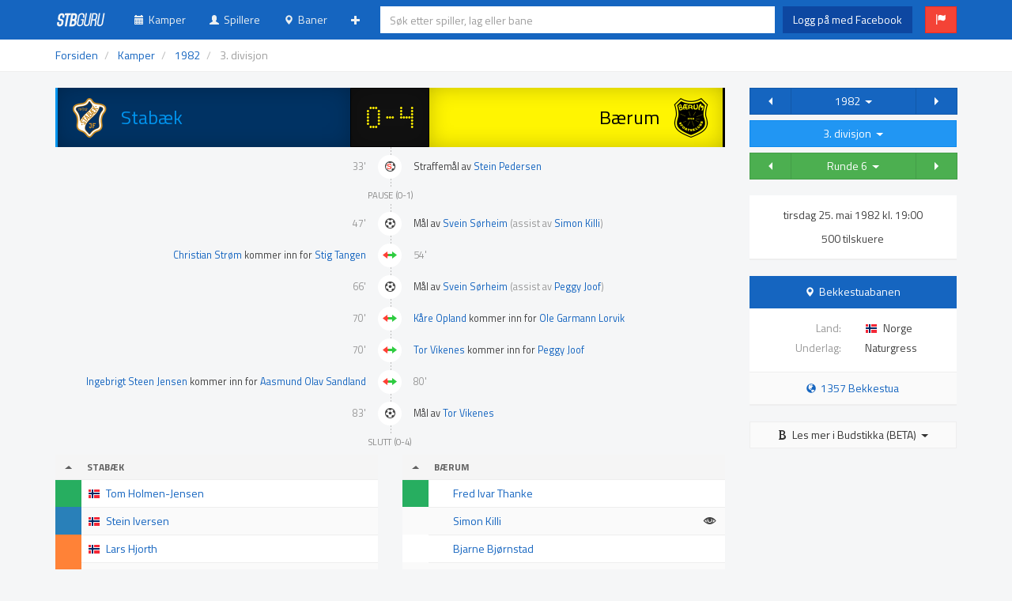

--- FILE ---
content_type: text/html; charset=UTF-8
request_url: https://stb.guru/matches/988/stabaek/baerum/3-divisjon/1982
body_size: 10226
content:
<!doctype html>
<html lang="no">
  <head>
    <title>Kamp: Stabæk - Bærum / 3. divisjon 1982 / stb.guru</title>
 
    <meta charset="utf-8" />
    <meta http-equiv="x-ua-compatible" content="ie=edge" />
    <meta http-equiv="content-type" content="text/html; charset=UTF-8" />

    <meta name="viewport" content="width=device-width, initial-scale=1.0, maximum-scale=1.0, user-scalable=no" />
    <meta name="HandheldFriendly" content="true" />
    
	<meta name="apple-mobile-web-app-title" content="stb.guru" />

    <meta name="description" content="Alltid oppdatert Stab&aelig;kstatistikk" />
    <meta name="robots" content="index,follow,noarchive" />

    <meta property="og:title" content="stb.guru" />
    <meta property="og:type" content="website" />
    <meta property="og:url" content="http://stb.guru/" />
    <meta property="og:image" content="" />
    
    <link rel="shortcut icon" type="image/x-icon" href="/favicon.png" />
    <link rel="apple-touch-icon-precomposed" sizes="180x180" href="/apple-touch-icon-180x180.png" />
    <link rel="apple-touch-icon-precomposed" sizes="152x152" href="/apple-touch-icon-152x152.png" />
    <link rel="apple-touch-icon-precomposed" sizes="120x120" href="/apple-touch-icon-120x120.png" />
    <link rel="apple-touch-icon-precomposed" sizes="76x76" href="/apple-touch-icon-76x76.png" />
    <link rel="apple-touch-icon-precomposed" href="/apple-touch-icon.png" />
    
    <link rel="author" href="/humans.txt" />

    <link rel="stylesheet" type="text/css" href="/css/css.php?v=1.21" />

    <!--[if lt IE 9]>
      <script src="https://oss.maxcdn.com/libs/html5shiv/3.7.0/html5shiv.js"></script>
      <script src="https://oss.maxcdn.com/libs/respond.js/1.3.0/respond.min.js"></script>
    <![endif]-->
  </head>
  <body>
  <div id="fb-root"></div>
  <script>(function(d, s, id) {
  var js, fjs = d.getElementsByTagName(s)[0];
  if (d.getElementById(id)) return;
  js = d.createElement(s); js.id = id;
  js.src = "//connect.facebook.net/nb_NO/sdk.js#xfbml=1&version=v2.4&appId=733646349996692";
  fjs.parentNode.insertBefore(js, fjs);
}(document, 'script', 'facebook-jssdk'));</script>
  <div id="body">
  
    <!-- /* NAVIGASJON -->
    <nav id="navbar" class="navbar navbar-default navbar-fixed-top" role="navigation">
        <div class="container">
          
        <div class="navbar-header">
            <button type="button" class="navbar-toggle collapsed" data-toggle="collapse" data-target="#navbar-collapsible">
                <span class="icon-bar"></span>
                <span class="icon-bar"></span>
                <span class="icon-bar"></span>
                <span class="sr-only">Toggle navigation</span>
            </button>
            <a class="navbar-brand" href="/"><img src="/img/logo.png" width="65" height="20" alt="stb.guru" /></a>
        </div>

        <div class="navbar-collapse collapse navbar-table" id="navbar-collapsible">

            <ul class="nav navbar-nav navbar-left-margin">
            	<li class="navbar-style  hidden-sm hidden-md hidden-lg"><a href="#" id="nav-search-link" onclick="return false;"><span class="glyphicon glyphicon-search small"></span>&nbsp;&nbsp;S&oslash;k</a></li>
		        <li class="navbar-style "><a href="/matches"><span class="glyphicon glyphicon-calendar small"></span>&nbsp;&nbsp;Kamper</a></li>
		        <li class="navbar-style "><a href="/players"><span class="glyphicon glyphicon-user small"></span>&nbsp;&nbsp;Spillere</a></li>
		        <li class="navbar-style "><a href="/stadiums"><span class="glyphicon glyphicon-map-marker small"></span>&nbsp;&nbsp;Baner</a></li>
		        <li class="navbar-margin">
			      <ul class="nav navbar-nav">
			        <li class="dropdown navbar-right-margin">
			          <a href="#" class="dropdown-toggle" data-toggle="dropdown"><span class="glyphicon glyphicon-plus small"></span><span class="hidden-sm hidden-md hidden-lg">&nbsp;&nbsp;Mer</span></a>
			          <ul class="dropdown-menu">
			          	<li><a href="/tables"><span class="glyphicon glyphicon-align-justify small"></span>&nbsp;&nbsp;Tabeller</a></li>
			            <li><a href="/users"><span class="glyphicon glyphicon-star small"></span>&nbsp;&nbsp;Banehoppere</a></li>
			          </ul>
			        </li>
			     </ul>
			   </li>
						   <li class="hidden-sm hidden-md hidden-lg"><a href="/facebook/login"><span class="glyphicon glyphicon-log-in small"></span>&nbsp;&nbsp;Logg p&aring; med Facebook</a></li>
			            </ul>

            <form id="nav-search-form" class="navbar-form navbar-table-cell hidden-xs" action="/search.php" role="search" autocomplete="off">
              <div class="form-group">
				<input type="text" id="nav-search" class="form-control" autocomplete="off" placeholder="S&oslash;k etter spiller, lag eller bane" />
              </div>
            </form>


      <div class="nav navbar-table-cell hidden-xs">
<a href="/facebook/login" class="btn btn-facebook navbar-btn" role="button">Logg p&aring; med Facebook</a>&nbsp;
<a href="" class="btn btn-danger navbar-btn tooltips" role="button" data-toggle="modal" data-target="#bugReport" data-placement="bottom" title="Rapporter en feil"><span class="glyphicon glyphicon-flag"></span></a>
      </div>

        </div>

    </div>
    </nav>
    <!-- NAVIGASJON */ -->

<!-- CONTENT -->
<div id="content">
<div class="breadcrumb-container">
<div class="container">
      <!-- /* BREADCRUMBS -->
      <ol class="breadcrumb" itemscope itemtype="http://schema.org/BreadcrumbList">
        <li><a href="/">Forsiden</a></li>
        <li itemprop="itemListElement" itemscope itemtype="http://schema.org/ListItem">
        	<a itemprop="item" href="/matches"><span itemprop="name">Kamper</span></a>
        	<meta itemprop="position" content="1" />
        </li>
        <li itemprop="itemListElement" itemscope itemtype="http://schema.org/ListItem">
        	<a itemprop="item" href="/matches?y=1982"><span itemprop="name">1982</span></a>
        	<meta itemprop="position" content="2" />
        </li>
        <li class="active" itemprop="itemListElement" itemscope itemtype="http://schema.org/ListItem">
        	<span itemprop="item"><span itemprop="name">3. divisjon</span></span>
        	<meta itemprop="position" content="3" />
        </li>
      </ol>
      <!-- BREADCRUMBS */ -->
</div>
</div>
<div class="container">
<div class="hide" itemscope itemtype="http://schema.org/SportsEvent">
	<span itemprop="name"><span itemprop="homeTeam">Stabæk</span> - <span itemprop="awayTeam">Bærum</span></span>
	<span itemprop="startDate">1982-05-25T19:00:00+02:00</span>
	<span itemprop="location" itemscope itemtype="http://schema.org/Place">
		<span itemprop="name">Bekkestuabanen</span>
		<span itemprop="geo" itemscope itemtype="http://schema.org/GeoCoordinates">
			<span itemprop="latitude">59.922279727</span>
			<span itemprop="longitude">10.585446638</span>
		</span>
		<span itemprop="address">1357 Bekkestua</span>
	</span>
</div>
<div id="match-center" class="row">
	<div class="col-md-9">
		<div class="scoreboard">
			<a href="/players?y=1982" class="scoreboard-team-home" style="background-color: #003263; background-image: url('/img/logo.php?id=1'); color: #0094ee; border-color: #0094ee;"><span class="landscape-only">Stabæk</span></a>
			<div class="scoreboard-result">
0-4				<p>
				</p>
			</div>
			<a href="/teams/8/baerum" class="scoreboard-team-away" style="background-color: #fff501; background-image: url('/img/logo.php?id=8'); color: #000; border-color: #000;"><span class="landscape-only">Bærum</span></a>
		</div>

			<div class="match-timeline">

		
	
<!-- EVENT: AWAY TEAM -->
				<div class="match-timeline-event">
					<div class="text-right"><span class="grey">33'</span></div>
					<div class="match-timeline-event-icon"><div><span class="footicon footicon-penalty"></span></div></div>
					<div class="hidden-sm hidden-md hidden-lg">Straffem&aring;l: <a href="/players/3992/stein-pedersen">S. Pedersen</a></div>
					<div class="hidden-xs">
					Straffem&aring;l av <a href="/players/3992/stein-pedersen">Stein Pedersen</a>
					</div>
				</div>

	<h6>Pause (0-1)</h6>
		
	
<!-- EVENT: AWAY TEAM -->
				<div class="match-timeline-event">
					<div class="text-right"><span class="grey">47'</span></div>
					<div class="match-timeline-event-icon"><div><span class="footicon footicon-goal"></span></div></div>
					<div class="hidden-sm hidden-md hidden-lg">M&aring;l: <a href="/players/4128/svein-sorheim">S. Sørheim</a><div class="grey small">Assist: <a href="/players/3809/simon-killi">S. Killi</a></div></div>
					<div class="hidden-xs">
					M&aring;l av <a href="/players/4128/svein-sorheim">Svein Sørheim</a> <span class="grey">(assist av <a href="/players/3809/simon-killi">Simon Killi</a>)</span>
					</div>
				</div>


	
<!-- EVENT: HOME TEAM -->
				<div class="match-timeline-event">
					<div class="text-right hidden-sm hidden-md hidden-lg">Inn: <a href="/players/3050/christian-strom">C. Strøm</a><div class="grey small">Ut: <a href="/players/3377/stig-tangen">S. Tangen</a></div></div>
					<div class="text-right hidden-xs">
					<a href="/players/3050/christian-strom">Christian Strøm</a> kommer inn for <a href="/players/3377/stig-tangen">Stig Tangen</a>
					</div>
					<div class="match-timeline-event-icon"><div><span class="footicon footicon-sub"></span></div></div>
					<div class="text-left"><span class="grey">54'</span></div>
				</div>


	
<!-- EVENT: AWAY TEAM -->
				<div class="match-timeline-event">
					<div class="text-right"><span class="grey">66'</span></div>
					<div class="match-timeline-event-icon"><div><span class="footicon footicon-goal"></span></div></div>
					<div class="hidden-sm hidden-md hidden-lg">M&aring;l: <a href="/players/4128/svein-sorheim">S. Sørheim</a><div class="grey small">Assist: <a href="/players/4129/peggy-joof">P. Joof</a></div></div>
					<div class="hidden-xs">
					M&aring;l av <a href="/players/4128/svein-sorheim">Svein Sørheim</a> <span class="grey">(assist av <a href="/players/4129/peggy-joof">Peggy Joof</a>)</span>
					</div>
				</div>


	
<!-- EVENT: AWAY TEAM -->
				<div class="match-timeline-event">
					<div class="text-right"><span class="grey">70'</span></div>
					<div class="match-timeline-event-icon"><div><span class="footicon footicon-sub"></span></div></div>
					<div class="hidden-sm hidden-md hidden-lg">Inn: <a href="/players/4131/kare-opland">K. Opland</a><div class="grey small">Ut: <a href="/players/4127/ole-garmann-lorvik">O. Lorvik</a></div></div>
					<div class="hidden-xs">
					<a href="/players/4131/kare-opland">Kåre Opland</a> kommer inn for <a href="/players/4127/ole-garmann-lorvik">Ole Garmann Lorvik</a>
					</div>
				</div>


	
<!-- EVENT: AWAY TEAM -->
				<div class="match-timeline-event">
					<div class="text-right"><span class="grey">70'</span></div>
					<div class="match-timeline-event-icon"><div><span class="footicon footicon-sub"></span></div></div>
					<div class="hidden-sm hidden-md hidden-lg">Inn: <a href="/players/4132/tor-vikenes">T. Vikenes</a><div class="grey small">Ut: <a href="/players/4129/peggy-joof">P. Joof</a></div></div>
					<div class="hidden-xs">
					<a href="/players/4132/tor-vikenes">Tor Vikenes</a> kommer inn for <a href="/players/4129/peggy-joof">Peggy Joof</a>
					</div>
				</div>


	
<!-- EVENT: HOME TEAM -->
				<div class="match-timeline-event">
					<div class="text-right hidden-sm hidden-md hidden-lg">Inn: <a href="/players/3882/ingebrigt-steen-jensen">I. Jensen</a><div class="grey small">Ut: <a href="/players/4092/aasmund-olav-sandland">A. Sandland</a></div></div>
					<div class="text-right hidden-xs">
					<a href="/players/3882/ingebrigt-steen-jensen">Ingebrigt Steen Jensen</a> kommer inn for <a href="/players/4092/aasmund-olav-sandland">Aasmund Olav Sandland</a>
					</div>
					<div class="match-timeline-event-icon"><div><span class="footicon footicon-sub"></span></div></div>
					<div class="text-left"><span class="grey">80'</span></div>
				</div>


	
<!-- EVENT: AWAY TEAM -->
				<div class="match-timeline-event">
					<div class="text-right"><span class="grey">83'</span></div>
					<div class="match-timeline-event-icon"><div><span class="footicon footicon-goal"></span></div></div>
					<div class="hidden-sm hidden-md hidden-lg">M&aring;l: <a href="/players/4132/tor-vikenes">T. Vikenes</a></div>
					<div class="hidden-xs">
					M&aring;l av <a href="/players/4132/tor-vikenes">Tor Vikenes</a>
					</div>
				</div>
				<h6>Slutt (0-4)</h6>
			</div>
			<div class="row">
				<div class="col-sm-6">
	<table class="table table-striped">
<!-- START LAGOPPSTILLING -->		<thead>
			<tr class="toggle-header" onclick="$('#1-team').toggle();$('#arrow-1-team').toggleClass('arrow-up arrow-down');">
				<th class="col-xs-1 text-center" style="min-width: 33px;"><div id="arrow-1-team" class="arrow arrow-up"></div></th>
				<th>Stabæk</th>
				<th class="col-xs-3 text-right"></th> 
			</tr>
		</thead>
		<tbody id="1-team">
			<tr>
				<td style="border: 1px solid transparent !important;" class="jersey table-KEEPER text-center">&nbsp;</td>
				<td><div class="player" style="background-image: url('/img/flags/16/NO.png'); background-image: -webkit-image-set(url('/img/flags/16/NO.png') 1x, url('/img/flags/32/NO.png') 2x);"><a href="/players/4072/tom-holmen-jensen">Tom Holmen-Jensen</a></div></td>
				<td class="text-right"></td>
			</tr>
			<tr>
				<td style="border: 1px solid transparent !important;" class="jersey table-DEFENDER text-center">&nbsp;</td>
				<td><div class="player" style="background-image: url('/img/flags/16/NO.png'); background-image: -webkit-image-set(url('/img/flags/16/NO.png') 1x, url('/img/flags/32/NO.png') 2x);"><a href="/players/3393/stein-iversen">Stein Iversen</a></div></td>
				<td class="text-right"></td>
			</tr>
			<tr>
				<td style="border: 1px solid transparent !important;" class="jersey table-MIDFIELDER text-center">&nbsp;</td>
				<td><div class="player" style="background-image: url('/img/flags/16/NO.png'); background-image: -webkit-image-set(url('/img/flags/16/NO.png') 1x, url('/img/flags/32/NO.png') 2x);"><a href="/players/4094/lars-hjorth">Lars Hjorth</a></div></td>
				<td class="text-right"></td>
			</tr>
			<tr>
				<td style="border: 1px solid transparent !important;" class="jersey table-MIDFIELDER text-center">&nbsp;</td>
				<td><div class="player" style="background-image: url('/img/flags/16/NO.png'); background-image: -webkit-image-set(url('/img/flags/16/NO.png') 1x, url('/img/flags/32/NO.png') 2x);"><a href="/players/3374/age-tommy-knutsen">Åge Tommy Knutsen</a></div></td>
				<td class="text-right"></td>
			</tr>
			<tr>
				<td style="border: 1px solid transparent !important;" class="jersey table-ATTACKER text-center">&nbsp;</td>
				<td><div class="player" style="background-image: url('/img/flags/16/NO.png'); background-image: -webkit-image-set(url('/img/flags/16/NO.png') 1x, url('/img/flags/32/NO.png') 2x);"><a href="/players/3467/kjell-sundby">Kjell Sundby</a></div></td>
				<td class="text-right"></td>
			</tr>
			<tr>
				<td style="border: 1px solid transparent !important;" class="jersey table-ATTACKER text-center">&nbsp;</td>
				<td><div class="player" style="background-image: url('/img/flags/16/NO.png'); background-image: -webkit-image-set(url('/img/flags/16/NO.png') 1x, url('/img/flags/32/NO.png') 2x);"><a href="/players/3377/stig-tangen">Stig Tangen</a></div></td>
				<td class="text-right"><span class="footicon footicon-SUB_OUT tooltips" title="54'"></span>&nbsp;&nbsp;</td>
			</tr>
			<tr>
				<td style="border: 1px solid transparent !important;" class="jersey table-UNKNOWN text-center">&nbsp;</td>
				<td><div class="player" style="background-image: url('/img/flags/16/NO.png'); background-image: -webkit-image-set(url('/img/flags/16/NO.png') 1x, url('/img/flags/32/NO.png') 2x);"><a href="/players/4088/harald-krystad">Harald Krystad</a></div></td>
				<td class="text-right"></td>
			</tr>
			<tr>
				<td style="border: 1px solid transparent !important;" class="jersey table-UNKNOWN text-center">&nbsp;</td>
				<td><div class="player" style="background-image: url('/img/flags/16/NO.png'); background-image: -webkit-image-set(url('/img/flags/16/NO.png') 1x, url('/img/flags/32/NO.png') 2x);"><a href="/players/4090/kare-elserud">Kåre Elserud</a></div></td>
				<td class="text-right"></td>
			</tr>
			<tr>
				<td style="border: 1px solid transparent !important;" class="jersey table-UNKNOWN text-center">&nbsp;</td>
				<td><div class="player" style="background-image: url('/img/flags/16/NO.png'); background-image: -webkit-image-set(url('/img/flags/16/NO.png') 1x, url('/img/flags/32/NO.png') 2x);"><a href="/players/4093/snorre-olav-holand">Snorre Olav Holand</a></div></td>
				<td class="text-right"></td>
			</tr>
			<tr>
				<td style="border: 1px solid transparent !important;" class="jersey table-UNKNOWN text-center">&nbsp;</td>
				<td><div class="player" style="background-image: url('/img/flags/16/NO.png'); background-image: -webkit-image-set(url('/img/flags/16/NO.png') 1x, url('/img/flags/32/NO.png') 2x);"><a href="/players/4092/aasmund-olav-sandland">Aasmund Olav Sandland</a></div></td>
				<td class="text-right"><span class="footicon footicon-SUB_OUT tooltips" title="80'"></span>&nbsp;&nbsp;</td>
			</tr>
			<tr>
				<td style="border: 1px solid transparent !important;" class="jersey table-UNKNOWN text-center">&nbsp;</td>
				<td><div class="player" style="background-image: url('/img/flags/16/NO.png'); background-image: -webkit-image-set(url('/img/flags/16/NO.png') 1x, url('/img/flags/32/NO.png') 2x);"><a href="/players/3816/stein-holmvik">Stein Holmvik</a></div></td>
				<td class="text-right"></td>
			</tr>
<!-- START INNBYTTERE -->		</tbody>
		<thead>
			<tr class="toggle-header" onclick="$('#1-subs').toggle();$('#arrow-1-subs').toggleClass('arrow-up arrow-down');">
				<th class="text-center"><div id="arrow-1-subs" class="arrow arrow-down"></div></th>
				<th colspan="2">Innbyttere</th> 
			</tr>
		</thead>
		<tbody id="1-subs" style="display: none;">
			<tr>
				<td style="border: 1px solid transparent !important;" class="jersey table-SUB-IN text-center">&nbsp;</td>
				<td><div class="player" style="background-image: url('/img/flags/16/NO.png'); background-image: -webkit-image-set(url('/img/flags/16/NO.png') 1x, url('/img/flags/32/NO.png') 2x);"><a href="/players/3882/ingebrigt-steen-jensen">Ingebrigt Steen Jensen</a></div></td>
				<td class="text-right"><span class="footicon footicon-SUB_IN tooltips" title="80'"></span>&nbsp;&nbsp;</td>
			</tr>
			<tr>
				<td style="border: 1px solid transparent !important;" class="jersey table-SUB-IN text-center">&nbsp;</td>
				<td><div class="player" style="background-image: url('/img/flags/16/NO.png'); background-image: -webkit-image-set(url('/img/flags/16/NO.png') 1x, url('/img/flags/32/NO.png') 2x);"><a href="/players/3050/christian-strom">Christian Strøm</a></div></td>
				<td class="text-right"><span class="footicon footicon-SUB_IN tooltips" title="54'"></span>&nbsp;&nbsp;</td>
			</tr>
		</tbody>
	</table>
</div>
				<div class="col-sm-6">
	<table class="table table-striped">
<!-- START LAGOPPSTILLING -->		<thead>
			<tr class="toggle-header" onclick="$('#8-team').toggle();$('#arrow-8-team').toggleClass('arrow-up arrow-down');">
				<th class="col-xs-1 text-center" style="min-width: 33px;"><div id="arrow-8-team" class="arrow arrow-up"></div></th>
				<th>Bærum</th>
				<th class="col-xs-3 text-right"></th> 
			</tr>
		</thead>
		<tbody id="8-team">
			<tr>
				<td style="border: 1px solid transparent !important;" class="jersey table-KEEPER text-center">&nbsp;</td>
				<td><div class="player"><a href="/players/4122/fred-ivar-thanke">Fred Ivar Thanke</a></div></td>
				<td class="text-right"></td>
			</tr>
			<tr>
				<td style="border: 1px solid transparent !important;" class="jersey table-UNKNOWN text-center">&nbsp;</td>
				<td><div class="player"><a href="/players/3809/simon-killi">Simon Killi</a></div></td>
				<td class="text-right"><span class="footicon footicon-ASSIST tooltips" title="47'"></span>&nbsp;&nbsp;</td>
			</tr>
			<tr>
				<td style="border: 1px solid transparent !important;" class="jersey table-UNKNOWN text-center">&nbsp;</td>
				<td><div class="player"><a href="/players/4130/bjarne-bjornstad">Bjarne Bjørnstad</a></div></td>
				<td class="text-right"></td>
			</tr>
			<tr>
				<td style="border: 1px solid transparent !important;" class="jersey table-UNKNOWN text-center">&nbsp;</td>
				<td><div class="player" style="background-image: url('/img/flags/16/GM.png'); background-image: -webkit-image-set(url('/img/flags/16/GM.png') 1x, url('/img/flags/32/GM.png') 2x);"><a href="/players/4129/peggy-joof">Peggy Joof</a></div></td>
				<td class="text-right"><span class="footicon footicon-ASSIST tooltips" title="66'"></span>&nbsp;&nbsp;<span class="footicon footicon-SUB_OUT tooltips" title="70'"></span>&nbsp;&nbsp;</td>
			</tr>
			<tr>
				<td style="border: 1px solid transparent !important;" class="jersey table-UNKNOWN text-center">&nbsp;</td>
				<td><div class="player"><a href="/players/4128/svein-sorheim">Svein Sørheim</a></div></td>
				<td class="text-right"><span class="footicon footicon-GOAL tooltips" title="47'"></span>&nbsp;&nbsp;<span class="footicon footicon-GOAL tooltips" title="66'"></span>&nbsp;&nbsp;</td>
			</tr>
			<tr>
				<td style="border: 1px solid transparent !important;" class="jersey table-UNKNOWN text-center">&nbsp;</td>
				<td><div class="player"><a href="/players/4127/ole-garmann-lorvik">Ole Garmann Lorvik</a></div></td>
				<td class="text-right"><span class="footicon footicon-SUB_OUT tooltips" title="70'"></span>&nbsp;&nbsp;</td>
			</tr>
			<tr>
				<td style="border: 1px solid transparent !important;" class="jersey table-UNKNOWN text-center">&nbsp;</td>
				<td><div class="player"><a href="/players/4126/henrik-pedersen">Henrik Pedersen</a></div></td>
				<td class="text-right"></td>
			</tr>
			<tr>
				<td style="border: 1px solid transparent !important;" class="jersey table-UNKNOWN text-center">&nbsp;</td>
				<td><div class="player"><a href="/players/4124/geir-rosand">Geir Røsand</a></div></td>
				<td class="text-right"></td>
			</tr>
			<tr>
				<td style="border: 1px solid transparent !important;" class="jersey table-UNKNOWN text-center">&nbsp;</td>
				<td><div class="player" style="background-image: url('/img/flags/16/NO.png'); background-image: -webkit-image-set(url('/img/flags/16/NO.png') 1x, url('/img/flags/32/NO.png') 2x);"><a href="/players/3992/stein-pedersen">Stein Pedersen</a></div></td>
				<td class="text-right"><span class="footicon footicon-PENALTY tooltips" title="33'"></span>&nbsp;&nbsp;</td>
			</tr>
			<tr>
				<td style="border: 1px solid transparent !important;" class="jersey table-UNKNOWN text-center">&nbsp;</td>
				<td><div class="player"><a href="/players/4123/kjell-rosvik">Kjell Røsvik</a></div></td>
				<td class="text-right"></td>
			</tr>
			<tr>
				<td style="border: 1px solid transparent !important;" class="jersey table-UNKNOWN text-center">&nbsp;</td>
				<td><div class="player" style="background-image: url('/img/flags/16/NO.png'); background-image: -webkit-image-set(url('/img/flags/16/NO.png') 1x, url('/img/flags/32/NO.png') 2x);"><a href="/players/4125/johan-vetlesen">Johan Vetlesen</a></div></td>
				<td class="text-right"></td>
			</tr>
<!-- START INNBYTTERE -->		</tbody>
		<thead>
			<tr class="toggle-header" onclick="$('#8-subs').toggle();$('#arrow-8-subs').toggleClass('arrow-up arrow-down');">
				<th class="text-center"><div id="arrow-8-subs" class="arrow arrow-down"></div></th>
				<th colspan="2">Innbyttere</th> 
			</tr>
		</thead>
		<tbody id="8-subs" style="display: none;">
			<tr>
				<td style="border: 1px solid transparent !important;" class="jersey table-SUB-IN text-center">&nbsp;</td>
				<td><div class="player"><a href="/players/4131/kare-opland">Kåre Opland</a></div></td>
				<td class="text-right"><span class="footicon footicon-SUB_IN tooltips" title="70'"></span>&nbsp;&nbsp;</td>
			</tr>
			<tr>
				<td style="border: 1px solid transparent !important;" class="jersey table-SUB-IN text-center">&nbsp;</td>
				<td><div class="player"><a href="/players/4132/tor-vikenes">Tor Vikenes</a></div></td>
				<td class="text-right"><span class="footicon footicon-SUB_IN tooltips" title="70'"></span>&nbsp;&nbsp;<span class="footicon footicon-GOAL tooltips" title="83'"></span>&nbsp;&nbsp;</td>
			</tr>
		</tbody>
	</table>
</div>
		</div>
	</div>

	<div class="col-md-3">
<div class="btn-group" style="width: 101%;">
	<a role="button" class="btn btn-primary " style="width: 20%;" href="/matches/1006/teie/stabaek/3-divisjon/1981"><span class="arrow arrow-left"></span></a>
	<div class="btn-group" style="width: 60%;">
  <button type="button" class="btn btn-primary dropdown-toggle btn-block" data-toggle="dropdown">1982&nbsp;&nbsp;<span class="arrow arrow-down"></span>
  </button>
  <ul class="dropdown-menu" role="menu">
	<li><a href="/matches/2065/baerum/stabaek/nm-cup/2026">2026</a></li>
	<li><a href="/matches/2030/stabaek/hodd/1-divisjon/2025">2025</a></li>
	<li><a href="/matches/1995/aalesund/stabaek/1-divisjon/2024">2024</a></li>
	<li><a href="/matches/1961/stabaek/odd/eliteserien/2023">2023</a></li>
	<li><a href="/matches/1918/skeid/stabaek/1-divisjon/2022">2022</a></li>
	<li><a href="/matches/1884/stabaek/odd/eliteserien/2021">2021</a></li>
	<li><a href="/matches/1854/stabaek/odd/eliteserien/2020">2020</a></li>
	<li><a href="/matches/1820/stabaek/lillestrom/eliteserien/2019">2019</a></li>
	<li><a href="/matches/1785/stromsgodset/stabaek/eliteserien/2018">2018</a></li>
	<li><a href="/matches/1683/stabaek/aalesund/eliteserien/2017">2017</a></li>
	<li><a href="/matches/1093/aalesund/stabaek/eliteserien/2016">2016</a></li>
	<li><a href="/matches/651/stabaek/haugesund/eliteserien/2015">2015</a></li>
	<li><a href="/matches/621/stabaek/sogndal/eliteserien/2014">2014</a></li>
	<li><a href="/matches/511/ham-kam/stabaek/1-divisjon/2013">2013</a></li>
	<li><a href="/matches/481/stabaek/aalesund/eliteserien/2012">2012</a></li>
	<li><a href="/matches/451/stabaek/lillestrom/eliteserien/2011">2011</a></li>
	<li><a href="/matches/421/odd/stabaek/eliteserien/2010">2010</a></li>
	<li><a href="/matches/391/stabaek/lillestrom/eliteserien/2009">2009</a></li>
	<li><a href="/matches/365/molde/stabaek/eliteserien/2008">2008</a></li>
	<li><a href="/matches/339/stabaek/brann/eliteserien/2007">2007</a></li>
	<li><a href="/matches/313/stabaek/sandefjord/eliteserien/2006">2006</a></li>
	<li><a href="/matches/283/stabaek/bryne/1-divisjon/2005">2005</a></li>
	<li><a href="/matches/257/odd/stabaek/eliteserien/2004">2004</a></li>
	<li><a href="/matches/231/sogndal/stabaek/eliteserien/2003">2003</a></li>
	<li><a href="/matches/205/start/stabaek/eliteserien/2002">2002</a></li>
	<li><a href="/matches/179/stabaek/tromso/eliteserien/2001">2001</a></li>
	<li><a href="/matches/153/stabaek/rosenborg/eliteserien/2000">2000</a></li>
	<li><a href="/matches/127/stabaek/skeid/eliteserien/1999">1999</a></li>
	<li><a href="/matches/101/stabaek/bodoglimt/eliteserien/1998">1998</a></li>
	<li><a href="/matches/75/stabaek/lillestrom/eliteserien/1997">1997</a></li>
	<li><a href="/matches/49/stabaek/viking/eliteserien/1996">1996</a></li>
	<li><a href="/matches/23/stabaek/valerenga/eliteserien/1995">1995</a></li>
	<li><a href="/matches/1/stabaek/moss/1-divisjon/1994">1994</a></li>
	<li><a href="/matches/699/stabaek/baerum/nm-cup/1993">1993</a></li>
	<li><a href="/matches/697/fossum/stabaek/nm-cup/1992">1992</a></li>
	<li><a href="/matches/687/stabaek/skeid/nm-cup/1991">1991</a></li>
	<li><a href="/matches/696/stabaek/slemmestad/nm-cup/1990">1990</a></li>
	<li><a href="/matches/819/stabaek/tofte/4-divisjon/1989">1989</a></li>
	<li><a href="/matches/843/stabaek/aurskogfinstadbru/4-divisjon/1988">1988</a></li>
	<li><a href="/matches/865/stabaek/lommedalen/5-divisjon/1987">1987</a></li>
	<li><a href="/matches/883/oppsal/stabaek/4-divisjon/1986">1986</a></li>
	<li><a href="/matches/906/stabaek/arvoll/5-divisjon/1985">1985</a></li>
	<li><a href="/matches/929/stabaek/drafn/nm-cup/1984">1984</a></li>
	<li><a href="/matches/931/stabaek/ullern/nm-cup/1983">1983</a></li>
	<li><a href="/matches/983/frigg/stabaek/3-divisjon/1982">1982</a></li>
	<li><a href="/matches/1006/teie/stabaek/3-divisjon/1981">1981</a></li>
	<li><a href="/matches/1030/bon/stabaek/nm-cup/1980">1980</a></li>
	<li><a href="/matches/1053/stabaek/tistedalen/nm-cup/1979">1979</a></li>
	<li><a href="/matches/1075/stabaek/kongsberg/4-divisjon/1978">1978</a></li>
	<li><a href="/matches/1123/ready/stabaek/4-divisjon/1977">1977</a></li>
	<li><a href="/matches/1141/stabaek/vikersund/nm-cup/1976">1976</a></li>
	<li><a href="/matches/1164/stabaek/assiden/3-divisjon/1975">1975</a></li>
	<li><a href="/matches/1183/jevnaker/stabaek/3-divisjon/1974">1974</a></li>
	<li><a href="/matches/1202/sandefjord-bk/stabaek/2-divisjon/1973">1973</a></li>
	<li><a href="/matches/1221/verdal/stabaek/2-divisjon/1972">1972</a></li>
	<li><a href="/matches/1241/aurskog/stabaek/2-divisjon/1971">1971</a></li>
	<li><a href="/matches/915/stabaek/stromsgodset/nm-cup/1970">1970</a></li>
	<li><a href="/matches/1279/stabaek/ham-kam/2-divisjon/1969">1969</a></li>
	<li><a href="/matches/1295/stabaek/mesna/3-divisjon/1968">1968</a></li>
	<li><a href="/matches/1311/strommen/stabaek/3-divisjon/1967">1967</a></li>
	<li><a href="/matches/1330/stabaek/heggedal/nm-cup/1966">1966</a></li>
	<li><a href="/matches/1350/kongsvinger/stabaek/4-divisjon/1965">1965</a></li>
	<li><a href="/matches/1368/drafn/stabaek/4-divisjon/1964">1964</a></li>
	<li><a href="/matches/1385/stabaek/oslo-politi-il/nm-cup/1963">1963</a></li>
	<li><a href="/matches/1399/slemmestad/stabaek/nm-cup/1962">1962</a></li>
	<li><a href="/matches/1419/stabaek/haslum/4-divisjon/1961">1961</a></li>
	<li><a href="/matches/1428/stabaek/hoybratenstovner/4-divisjon/1960">1960</a></li>
	<li><a href="/matches/1436/progress/stabaek/4-divisjon/1959">1959</a></li>
	<li><a href="/matches/1444/stabaek/jordal/4-divisjon/1958">1958</a></li>
	<li><a href="/matches/1450/ready/stabaek/4-divisjon/1957">1957</a></li>
	<li><a href="/matches/1463/jordal/stabaek/2-divisjon/1956">1956</a></li>
	<li><a href="/matches/1476/stabaek/fredensborg/2-divisjon/1955">1955</a></li>
	<li><a href="/matches/1485/stabaek/mjondalen/1-divisjon/1954">1954</a></li>
	<li><a href="/matches/1503/funnefoss/stabaek/1-divisjon/1953">1953</a></li>
	<li><a href="/matches/1516/drammens-bk/stabaek/1-divisjon/1952">1952</a></li>
	<li><a href="/matches/1530/stabaek/heggedal/2-divisjon/1951">1951</a></li>
	<li><a href="/matches/1547/jordal/stabaek/2-divisjon/1950">1950</a></li>
	<li><a href="/matches/1560/simensbraten/stabaek/2-divisjon/1949">1949</a></li>
	<li><a href="/matches/1571/gjoa/stabaek/2-divisjon/1948">1948</a></li>
	<li><a href="/matches/1590/stabaek/mercantile/2-divisjon/1947">1947</a></li>
	<li><a href="/matches/1601/liull/stabaek/1-divisjon/1946">1946</a></li>
	<li><a href="/matches/1618/stabaek/steady/nm-cup/1945">1945</a></li>
	<li><a href="/matches/1959/stabaek/mjondalen/nm-cup/1940">1940</a></li>
	<li><a href="/matches/1623/ski/stabaek/nm-cup/1939">1939</a></li>
	<li><a href="/matches/1624/stromsgodset/stabaek/nm-cup/1938">1938</a></li>
	<li><a href="/matches/1626/stabaek/kamporn/nm-cup/1937">1937</a></li>
	<li><a href="/matches/1628/tistedalen/stabaek/nm-cup/1936">1936</a></li>
	<li><a href="/matches/1629/stabaek/daelenenga/nm-cup/1935">1935</a></li>
	<li><a href="/matches/1631/geithus/stabaek/nm-cup/1934">1934</a></li>
	<li><a href="/matches/1632/stabaek/solberg/nm-cup/1933">1933</a></li>
	<li><a href="/matches/1634/stabaek/falk/nm-cup/1932">1932</a></li>
	<li><a href="/matches/1635/fredrikstad/stabaek/nm-cup/1931">1931</a></li>
	<li><a href="/matches/1636/stabaek/trygg/nm-cup/1930">1930</a></li>
	<li><a href="/matches/1637/stabaek/skeid/nm-cup/1929">1929</a></li>
	<li><a href="/matches/1638/b14/stabaek/nm-cup/1928">1928</a></li>
	<li><a href="/matches/1640/stabaek/skiold/nm-cup/1927">1927</a></li>
	<li><a href="/matches/1642/stabaek/orn-horten/nm-cup/1926">1926</a></li>
	<li><a href="/matches/1643/stabaek/norrona/nm-cup/1925">1925</a></li>
	<li><a href="/matches/1645/stabaek/lyn/nm-cup/1923">1923</a></li>
	<li><a href="/matches/1646/kvik-halden/stabaek/nm-cup/1922">1922</a></li>
	<li><a href="/matches/1647/stabaek/norrona/nm-cup/1921">1921</a></li>
	<li><a href="/matches/1781/stabaek/ulven/2-divisjon/1920">1920</a></li>
	<li><a href="/matches/1914/grane/stabaek/nm-cup/1916">1916</a></li>
  </ul>
  </div>
  <a role="button" class="btn btn-primary " style="width: 20%;" href="/matches/931/stabaek/ullern/nm-cup/1983"><span class="arrow arrow-right"></span></a>
</div>
<div class="btn-group" style="margin-top: 7px; width: 100%;">
  <button type="button" class="btn btn-info dropdown-toggle btn-block" data-toggle="dropdown">
3. divisjon&nbsp;&nbsp;<span class="arrow arrow-down"></span>
  </button>
  <ul class="dropdown-menu" role="menu">
	<li><a href="/matches/983/frigg/stabaek/3-divisjon/1982">3. divisjon</a></li>
	<li><a href="/matches/1005/birkebeineren/stabaek/nm-cup/1982">NM Cup</a></li>
  </ul>
</div>
<div class="btn-group" style="margin-top: 7px; width: 101%;">
	<a role="button" class="btn btn-success " style="width: 20%;" href="/matches/987/kjelsas/stabaek/3-divisjon/1982"><span class="arrow arrow-left"></span></a>
	<div class="btn-group" style="width: 60%;">
  <button type="button" class="btn btn-success dropdown-toggle btn-block" data-toggle="dropdown">Runde 6&nbsp;&nbsp;<span class="arrow arrow-down"></span>
  </button>
  <ul class="dropdown-menu" role="menu">
	<li><a href="/matches/983/frigg/stabaek/3-divisjon/1982">Runde 1</a></li>
	<li><a href="/matches/984/drammens-bk/stabaek/3-divisjon/1982">Runde 2</a></li>
	<li><a href="/matches/985/sorumsand/stabaek/3-divisjon/1982">Runde 3</a></li>
	<li><a href="/matches/986/stabaek/asker/3-divisjon/1982">Runde 4</a></li>
	<li><a href="/matches/987/kjelsas/stabaek/3-divisjon/1982">Runde 5</a></li>
	<li><a href="/matches/988/stabaek/baerum/3-divisjon/1982">Runde 6</a></li>
	<li><a href="/matches/989/assiden/stabaek/3-divisjon/1982">Runde 7</a></li>
	<li><a href="/matches/990/stabaek/drafn/3-divisjon/1982">Runde 8</a></li>
	<li><a href="/matches/991/jotun/stabaek/3-divisjon/1982">Runde 9</a></li>
	<li><a href="/matches/992/stabaek/skeid/3-divisjon/1982">Runde 10</a></li>
	<li><a href="/matches/993/jevnaker/stabaek/3-divisjon/1982">Runde 11</a></li>
	<li><a href="/matches/994/stabaek/frigg/3-divisjon/1982">Runde 12</a></li>
	<li><a href="/matches/995/stabaek/drammens-bk/3-divisjon/1982">Runde 13</a></li>
	<li><a href="/matches/996/stabaek/sorumsand/3-divisjon/1982">Runde 14</a></li>
	<li><a href="/matches/997/asker/stabaek/3-divisjon/1982">Runde 15</a></li>
	<li><a href="/matches/998/stabaek/kjelsas/3-divisjon/1982">Runde 16</a></li>
	<li><a href="/matches/999/baerum/stabaek/3-divisjon/1982">Runde 17</a></li>
	<li><a href="/matches/1000/stabaek/assiden/3-divisjon/1982">Runde 18</a></li>
	<li><a href="/matches/1001/drafn/stabaek/3-divisjon/1982">Runde 19</a></li>
	<li><a href="/matches/1002/stabaek/jotun/3-divisjon/1982">Runde 20</a></li>
	<li><a href="/matches/1003/skeid/stabaek/3-divisjon/1982">Runde 21</a></li>
	<li><a href="/matches/1004/stabaek/jevnaker/3-divisjon/1982">Runde 22</a></li>
  </ul>
  </div>
  <a role="button" class="btn btn-success " style="width: 20%;" href="/matches/989/assiden/stabaek/3-divisjon/1982"><span class="arrow arrow-right"></span></a>
</div>
<br /><br />
<div class="panel panel-default">
	<div class="panel-body text-center">
		<p>tirsdag 25. mai 1982 kl. 19:00</p>
		<p style="margin-bottom: 0">500 tilskuere</p>	</div>
</div>
<div class="panel panel-primary">
	<div class="panel-heading text-center"><span class="glyphicon glyphicon-map-marker small"></span>&nbsp;&nbsp;<a href="/stadiums/105/bekkestuabanen">Bekkestuabanen</a></div>
	<div class="panel-body">
		<div class="panel-info">
			<div class="row">
				<div class="col-xs-6 text-right grey">Land:</div>
				<div class="col-xs-6"><div class="player" style="display: inline-block; background-image: url('/img/flags/16/NO.png'); background-image: -webkit-image-set(url('/img/flags/16/NO.png') 1x, url('/img/flags/32/NO.png') 2x);">Norge</div></div>
			</div>
			<div class="row">
				<div class="col-xs-6 text-right grey">Underlag:</div>
				<div class="col-xs-6">Naturgress</div>
			</div>
		</div>
	</div>
	<div class="list-group">
        	<a href="http://www.google.no/maps?z=6&amp;t=h&amp;q=loc:59.922279727+10.585446638" class="list-group-item panel-footer-link"><span class="glyphicon glyphicon-globe small"></span>&nbsp;&nbsp;1357 Bekkestua</a>
        </div>
</div>
<div class="btn-group" style="width: 100%;">
  <button type="button" class="btn btn-default dropdown-toggle btn-block" data-toggle="dropdown"><span class="glyphicon glyphicon-bold small"></span>&nbsp;&nbsp;Les mer i Budstikka (BETA)&nbsp;&nbsp;<span class="arrow arrow-down"></span></button>
  <ul class="dropdown-menu" role="menu">
    <li><a href="https://eavis.budstikka.no/" target="_blank">Logg inn (krever aID)</a></li>
    <li class="divider"></li>
	<li><a href="/budstikka.php?issue=pre&amp;date=1982-05-25" target="_blank">F&oslash;r kampen</a></li>
	<li><a href="/budstikka.php?issue=post&amp;date=1982-05-25" target="_blank">Etter kampen</a></li>
  </ul>
</div>
<br /><br />
<!--
<br /><br />
-->
	</div>
</div>
</div>
<div class="footer">
<div id="city_map" style="height: 300px;"></div>		</div>
	</div>
</div><!-- END OF CONTENT -->

	<div id="footer">
		<div class="container">
			<p class="text-center"><span title="0.177s">v1.21</span>&nbsp;&nbsp;<span class="grey">|</span>&nbsp;&nbsp;Vi <span class="glyphicon glyphicon-fire red small" title="brenner"></span> for Stab&aelig;k&nbsp;&nbsp;<span class="grey">|</span>&nbsp;&nbsp;<a href="/privacy.html" target="_blank">Personvern</a></p>
		</div>
	</div>

<form enctype="multipart/form-data" id="reportForm" role="form" action="/" method="post">
<input type="hidden" name="MAX_FILE_SIZE" value="3000000" /><!-- 3 MB -->
<div class="modal fade" id="bugReport" tabindex="-1" role="dialog" aria-labelledby="bugReportLabel" aria-hidden="true">
  <div class="modal-dialog">
    <div class="modal-content">
      <div class="modal-header" style="background-color: #d32f2f; color: #fff;">
        <button type="button" class="close" data-dismiss="modal" aria-hidden="true">&times;</button>
        <h4 class="modal-title" id="bugReportLabel"><span class="glyphicon glyphicon-flag"></span>&nbsp;&nbsp;Feilrapportering</h4>
      </div>
	      <div class="modal-body">
			  <div class="form-group">
			    <label for="reportType">Hvilken type feil har du oppdaget?</label>
			    <select class="form-control" id="reportType" name="reportType" required="required" title="Dette feltet er obligatorisk.">
			    	<option value="">Vennligst velg...</option>
			    	<option value="SUGGESTION">Forslag til forbedringer</option>
			    	<option value="INFO">Feil i informasjon</option>
			    	<option value="BUG">Feil i funksjonalitet</option>
			    </select>
			  </div>
			  <div class="form-group">
			    <label for="reportText">Beskriv feilen.</label>
				<p class="grey small">Hvis rapporten gjelder feil i informasjon, vennligst inkluder en kilde som underbygger din p&aring;stand.</p>
			    <textarea class="form-control" rows="3" id="reportText" name="reportText" required="required" title="Dette feltet er obligatorisk." style="resize: vertical;"></textarea>
			  </div>
			  <div class="form-group">
			    <label for="reportImage">Vil du legge ved en skjermdump?</label>
			    <p class="grey small">Kun bildefiler vil bli lastet opp. Maksimalt 3 MB.</p>
			    <input type="file" id="reportImage" name="reportImage" accept="image/*" />
			  </div>
			  <div class="form-group">
			    <div class="g-recaptcha" data-sitekey="6LdGjgsTAAAAAEh-02HtOPCJPxuV8RyvtG22PESB"></div>
			    <p class="grey small">Dette hjelper oss med &aring; filtrere bort automatiserte og useri&oslash;se henvendelser.</p>
			  </div>
	      </div>
	      <div class="modal-footer">
	        <button type="button" class="btn btn-default" data-dismiss="modal">Lukk</button>
	        <button type="submit" class="btn btn-danger"><span class="glyphicon glyphicon-check small"></span>&nbsp;&nbsp;Send rapport</button>
	      </div>
    </div>
  </div>
</div>
</form>

		<script type="text/javascript" src="//ajax.googleapis.com/ajax/libs/jquery/2.1.4/jquery.min.js"></script>
		<script type="text/javascript" src="//maps.googleapis.com/maps/api/js?key=AIzaSyDNipNfVV8QgPRK6kiWUBlJzz2vKnzve_c&amp;v=3&amp;libraries=places"></script>
		<script type="text/javascript" src="//www.google.com/recaptcha/api.js"></script>
		<script type="text/javascript" src="https://www.gstatic.com/charts/loader.js"></script>
		<script type="text/javascript" src="//netdna.bootstrapcdn.com/bootstrap/3.3.4/js/bootstrap.min.js"></script>
		<script type="text/javascript" src="//ajax.aspnetcdn.com/ajax/jquery.validate/1.13.1/jquery.validate.min.js"></script>
		<script type="text/javascript" src="//ajax.aspnetcdn.com/ajax/jquery.validate/1.13.1/additional-methods.min.js"></script>
		<script type="text/javascript" src="/js/javascript.php?v=1.21"></script>
		<script type="application/javascript">
window.localStorage.clear();

var ttPlayers = new Bloodhound({
  datumTokenizer: Bloodhound.tokenizers.obj.whitespace('name'),
  queryTokenizer: Bloodhound.tokenizers.whitespace,
  prefetch: '/search.php?q=player&c=1769020921'
});
 
var ttTeams = new Bloodhound({
  datumTokenizer: Bloodhound.tokenizers.obj.whitespace('name'),
  queryTokenizer: Bloodhound.tokenizers.whitespace,
  prefetch: '/search.php?q=team&c=1769020921'
});
 
var ttStadiums = new Bloodhound({
  datumTokenizer: Bloodhound.tokenizers.obj.whitespace('name'),
  queryTokenizer: Bloodhound.tokenizers.whitespace,
  prefetch: '/search.php?q=stadium&c=1769020921'
});
 
ttPlayers.initialize();
ttTeams.initialize();
ttStadiums.initialize();

$('#nav-search').typeahead({
  highlight: true
},{
  name: 'players',
  displayKey: 'name',
  source: ttPlayers.ttAdapter(),
  templates: {
    header: '<h4>Spillere</h4>',
suggestion: function(datum) { return '<div class="player needsclick" style="background-image: url(\'/img/flags/16/'+datum.country+'.png\'); background-image: -webkit-image-set(url(\'/img/flags/16/'+datum.country+'.png\') 1x, url(\'/img/flags/32/'+datum.country+'.png\') 2x);">'+datum.name+'</div>' }
  }
},{
  name: 'teams',
  displayKey: 'name',
  source: ttTeams.ttAdapter(),
  templates: {
    header: '<h4>Lag</h4>',
	suggestion: function(datum) { var str = datum.id; return '<div class="player needsclick" style="background-image: url(\'/img/logo.php?size=40&id='+str.substr(str.indexOf('_')+1)+'\');">'+datum.name+'</div>' }
  }
},{
  name: 'stadiums',
  displayKey: 'name',
  source: ttStadiums.ttAdapter(),
  templates: {
    header: '<h4>Baner</h4>',
	suggestion: function(datum) { return '<div class="needsclick">'+datum.name+'</div>' }
  }
});

$('#nav-search').on('typeahead:selected', function (object, datum) {
    window.location.href = '/search.php?go='+datum.id;
}).on('keydown', function(e) {
	var code = e.which;
	if (code == 13 && $('.tt-hint').val() != '') {
		// Press arrow down and enter
		var arrowDown = jQuery.Event("keydown"); arrowDown.which = 40; $(this).trigger(arrowDown);
		var enter = jQuery.Event("keydown"); enter.which = 13; $(this).trigger(enter);
	}
});

$('#nav-search-form').submit(function(event) {
	event.preventDefault();
});

$(function() {
    FastClick.attach(document.body);
});

$("#reportForm").validate({
	submitHandler: function(form) {
		if ("FormData" in window) {
			// FormData object is supported
			var formData = new FormData(form);
			$.ajax({
		  		url: '/ajax.php?q=bug',
		  		data: formData,
		  		contentType: false,
		    	processData: false,
		    	type: 'POST',
		    	success: function(response) {
		    		var data = jQuery.parseJSON(response);
					toastr[data.type](data.message, data.title);
					if (data.type == 'success') {
						$('.modal').modal('hide');
						$(form).trigger("reset");
					}
				}
			});
		} else {
			// FormData object is not supported (IE8-9, Opera) - no file upload
			$.post('/ajax.php?q=bug', $(form).serialize(), function(data) {
				$('.modal').modal('hide');
				toastr[data.type](data.message, data.title);
				if (data.type == 'success') {
					$('.modal').modal('hide');
					$(form).trigger("reset");
				}
			}, "json");	
		}
	}
});

$('.tooltips').tooltip();

$("[data-toggle='buttons'] .btn").each(function(i, el) {
  var $button = $(el);
  var checked = $button.find("input[type='checkbox']").prop("checked");
  if (checked) {
    $button.addClass("active");
  } else {
    $button.removeClass("active");
  }
});

$('#nav-search-link').click(function() {
	$('#nav-search-form').remove();
	$('#content').load('/search.php', function() {
		$('.navbar-toggle').click();
		$(document).bind('click touchstart', function(e) {
			if (e.target.id == 'body') { $('#nav-search').focus(); $(document).scrollTop(); }
		});
	});
});

$('.groundhopper').click(function() {
	var id = $(this).attr('data-id');
	$.ajax({
		url: '/ajax.php?q=groundhopper&id='+id,
		dataType: 'json',
		success: function(data) {
			toastr.remove();
			toastr[data.type](data.message, data.title);
		}
	});
});

$('.favorite').click(function() {
	var id = $(this).attr('data-id');
	var type = $(this).attr('data-type');
	$.ajax({
		url: '/ajax.php?q=favorite&type='+type+'&id='+id,
		dataType: 'json',
		success: function(data) {
			toastr.remove();
			toastr[data.type](data.message, data.title);
			if (data.type == 'error') { $('.favorite').toggleClass('hidden'); }
		}
	});
});
function initialize() {
	var mapCanvas = document.getElementById('city_map');

	var hidePoi = [
	    {
	        featureType: "poi",
	        elementType: "labels",
	        stylers: [
	              { visibility: "off" }
	        ]
	    }
	];
	
	var mapOptions = {
		center: stadiumLatLng,
		styles: hidePoi,
		zoom: 15,
		mapTypeId: google.maps.MapTypeId.ROADMAP,
		draggable: ($(document).width() > 480 ? true : false),
		disableDoubleClickZoom: true,
		scrollwheel: false,
		panControl: false,
		zoomControl: false,
		scaleControl: true,
		mapTypeControl: false,
		streetViewControl: false,
		overviewMapControl: false,
		overviewMapControlOptions: { opened: true }
	}
	
	var map = new google.maps.Map(mapCanvas, mapOptions);
	
	var marker = new google.maps.Marker({
		position: stadiumLatLng,
		map: map,
		title: "Bekkestuabanen",
		clickable: false
	});
	
	var preventDrag = google.maps.event.addListener(map, 'dblclick', function() {
		window.setTimeout(function() {
			map.setOptions({
				styles: null,
				panControl: true,
				zoomControl: true,
				streetViewControl: true,
				mapTypeControl: true,
				draggable: true,
				disableDoubleClickZoom: false,
				scrollwheel: true,
				overviewMapControl: true
			})
		}, 1);
		google.maps.event.removeListener(preventDrag);
	});

}

var stadiumLatLng = new google.maps.LatLng(59.922279727, 10.585446638);
google.maps.event.addDomListener(window, 'load', initialize);



  (function(i,s,o,g,r,a,m){i['GoogleAnalyticsObject']=r;i[r]=i[r]||function(){
  (i[r].q=i[r].q||[]).push(arguments)},i[r].l=1*new Date();a=s.createElement(o),
  m=s.getElementsByTagName(o)[0];a.async=1;a.src=g;m.parentNode.insertBefore(a,m)
  })(window,document,'script','//www.google-analytics.com/analytics.js','ga');


	ga('create', 'UA-56033075-1', 'auto');
	ga('send', 'pageview');
		</script>
	</body>
</html>

--- FILE ---
content_type: text/html; charset=utf-8
request_url: https://www.google.com/recaptcha/api2/anchor?ar=1&k=6LdGjgsTAAAAAEh-02HtOPCJPxuV8RyvtG22PESB&co=aHR0cHM6Ly9zdGIuZ3VydTo0NDM.&hl=en&v=PoyoqOPhxBO7pBk68S4YbpHZ&size=normal&anchor-ms=20000&execute-ms=30000&cb=i8leixo69otu
body_size: 49481
content:
<!DOCTYPE HTML><html dir="ltr" lang="en"><head><meta http-equiv="Content-Type" content="text/html; charset=UTF-8">
<meta http-equiv="X-UA-Compatible" content="IE=edge">
<title>reCAPTCHA</title>
<style type="text/css">
/* cyrillic-ext */
@font-face {
  font-family: 'Roboto';
  font-style: normal;
  font-weight: 400;
  font-stretch: 100%;
  src: url(//fonts.gstatic.com/s/roboto/v48/KFO7CnqEu92Fr1ME7kSn66aGLdTylUAMa3GUBHMdazTgWw.woff2) format('woff2');
  unicode-range: U+0460-052F, U+1C80-1C8A, U+20B4, U+2DE0-2DFF, U+A640-A69F, U+FE2E-FE2F;
}
/* cyrillic */
@font-face {
  font-family: 'Roboto';
  font-style: normal;
  font-weight: 400;
  font-stretch: 100%;
  src: url(//fonts.gstatic.com/s/roboto/v48/KFO7CnqEu92Fr1ME7kSn66aGLdTylUAMa3iUBHMdazTgWw.woff2) format('woff2');
  unicode-range: U+0301, U+0400-045F, U+0490-0491, U+04B0-04B1, U+2116;
}
/* greek-ext */
@font-face {
  font-family: 'Roboto';
  font-style: normal;
  font-weight: 400;
  font-stretch: 100%;
  src: url(//fonts.gstatic.com/s/roboto/v48/KFO7CnqEu92Fr1ME7kSn66aGLdTylUAMa3CUBHMdazTgWw.woff2) format('woff2');
  unicode-range: U+1F00-1FFF;
}
/* greek */
@font-face {
  font-family: 'Roboto';
  font-style: normal;
  font-weight: 400;
  font-stretch: 100%;
  src: url(//fonts.gstatic.com/s/roboto/v48/KFO7CnqEu92Fr1ME7kSn66aGLdTylUAMa3-UBHMdazTgWw.woff2) format('woff2');
  unicode-range: U+0370-0377, U+037A-037F, U+0384-038A, U+038C, U+038E-03A1, U+03A3-03FF;
}
/* math */
@font-face {
  font-family: 'Roboto';
  font-style: normal;
  font-weight: 400;
  font-stretch: 100%;
  src: url(//fonts.gstatic.com/s/roboto/v48/KFO7CnqEu92Fr1ME7kSn66aGLdTylUAMawCUBHMdazTgWw.woff2) format('woff2');
  unicode-range: U+0302-0303, U+0305, U+0307-0308, U+0310, U+0312, U+0315, U+031A, U+0326-0327, U+032C, U+032F-0330, U+0332-0333, U+0338, U+033A, U+0346, U+034D, U+0391-03A1, U+03A3-03A9, U+03B1-03C9, U+03D1, U+03D5-03D6, U+03F0-03F1, U+03F4-03F5, U+2016-2017, U+2034-2038, U+203C, U+2040, U+2043, U+2047, U+2050, U+2057, U+205F, U+2070-2071, U+2074-208E, U+2090-209C, U+20D0-20DC, U+20E1, U+20E5-20EF, U+2100-2112, U+2114-2115, U+2117-2121, U+2123-214F, U+2190, U+2192, U+2194-21AE, U+21B0-21E5, U+21F1-21F2, U+21F4-2211, U+2213-2214, U+2216-22FF, U+2308-230B, U+2310, U+2319, U+231C-2321, U+2336-237A, U+237C, U+2395, U+239B-23B7, U+23D0, U+23DC-23E1, U+2474-2475, U+25AF, U+25B3, U+25B7, U+25BD, U+25C1, U+25CA, U+25CC, U+25FB, U+266D-266F, U+27C0-27FF, U+2900-2AFF, U+2B0E-2B11, U+2B30-2B4C, U+2BFE, U+3030, U+FF5B, U+FF5D, U+1D400-1D7FF, U+1EE00-1EEFF;
}
/* symbols */
@font-face {
  font-family: 'Roboto';
  font-style: normal;
  font-weight: 400;
  font-stretch: 100%;
  src: url(//fonts.gstatic.com/s/roboto/v48/KFO7CnqEu92Fr1ME7kSn66aGLdTylUAMaxKUBHMdazTgWw.woff2) format('woff2');
  unicode-range: U+0001-000C, U+000E-001F, U+007F-009F, U+20DD-20E0, U+20E2-20E4, U+2150-218F, U+2190, U+2192, U+2194-2199, U+21AF, U+21E6-21F0, U+21F3, U+2218-2219, U+2299, U+22C4-22C6, U+2300-243F, U+2440-244A, U+2460-24FF, U+25A0-27BF, U+2800-28FF, U+2921-2922, U+2981, U+29BF, U+29EB, U+2B00-2BFF, U+4DC0-4DFF, U+FFF9-FFFB, U+10140-1018E, U+10190-1019C, U+101A0, U+101D0-101FD, U+102E0-102FB, U+10E60-10E7E, U+1D2C0-1D2D3, U+1D2E0-1D37F, U+1F000-1F0FF, U+1F100-1F1AD, U+1F1E6-1F1FF, U+1F30D-1F30F, U+1F315, U+1F31C, U+1F31E, U+1F320-1F32C, U+1F336, U+1F378, U+1F37D, U+1F382, U+1F393-1F39F, U+1F3A7-1F3A8, U+1F3AC-1F3AF, U+1F3C2, U+1F3C4-1F3C6, U+1F3CA-1F3CE, U+1F3D4-1F3E0, U+1F3ED, U+1F3F1-1F3F3, U+1F3F5-1F3F7, U+1F408, U+1F415, U+1F41F, U+1F426, U+1F43F, U+1F441-1F442, U+1F444, U+1F446-1F449, U+1F44C-1F44E, U+1F453, U+1F46A, U+1F47D, U+1F4A3, U+1F4B0, U+1F4B3, U+1F4B9, U+1F4BB, U+1F4BF, U+1F4C8-1F4CB, U+1F4D6, U+1F4DA, U+1F4DF, U+1F4E3-1F4E6, U+1F4EA-1F4ED, U+1F4F7, U+1F4F9-1F4FB, U+1F4FD-1F4FE, U+1F503, U+1F507-1F50B, U+1F50D, U+1F512-1F513, U+1F53E-1F54A, U+1F54F-1F5FA, U+1F610, U+1F650-1F67F, U+1F687, U+1F68D, U+1F691, U+1F694, U+1F698, U+1F6AD, U+1F6B2, U+1F6B9-1F6BA, U+1F6BC, U+1F6C6-1F6CF, U+1F6D3-1F6D7, U+1F6E0-1F6EA, U+1F6F0-1F6F3, U+1F6F7-1F6FC, U+1F700-1F7FF, U+1F800-1F80B, U+1F810-1F847, U+1F850-1F859, U+1F860-1F887, U+1F890-1F8AD, U+1F8B0-1F8BB, U+1F8C0-1F8C1, U+1F900-1F90B, U+1F93B, U+1F946, U+1F984, U+1F996, U+1F9E9, U+1FA00-1FA6F, U+1FA70-1FA7C, U+1FA80-1FA89, U+1FA8F-1FAC6, U+1FACE-1FADC, U+1FADF-1FAE9, U+1FAF0-1FAF8, U+1FB00-1FBFF;
}
/* vietnamese */
@font-face {
  font-family: 'Roboto';
  font-style: normal;
  font-weight: 400;
  font-stretch: 100%;
  src: url(//fonts.gstatic.com/s/roboto/v48/KFO7CnqEu92Fr1ME7kSn66aGLdTylUAMa3OUBHMdazTgWw.woff2) format('woff2');
  unicode-range: U+0102-0103, U+0110-0111, U+0128-0129, U+0168-0169, U+01A0-01A1, U+01AF-01B0, U+0300-0301, U+0303-0304, U+0308-0309, U+0323, U+0329, U+1EA0-1EF9, U+20AB;
}
/* latin-ext */
@font-face {
  font-family: 'Roboto';
  font-style: normal;
  font-weight: 400;
  font-stretch: 100%;
  src: url(//fonts.gstatic.com/s/roboto/v48/KFO7CnqEu92Fr1ME7kSn66aGLdTylUAMa3KUBHMdazTgWw.woff2) format('woff2');
  unicode-range: U+0100-02BA, U+02BD-02C5, U+02C7-02CC, U+02CE-02D7, U+02DD-02FF, U+0304, U+0308, U+0329, U+1D00-1DBF, U+1E00-1E9F, U+1EF2-1EFF, U+2020, U+20A0-20AB, U+20AD-20C0, U+2113, U+2C60-2C7F, U+A720-A7FF;
}
/* latin */
@font-face {
  font-family: 'Roboto';
  font-style: normal;
  font-weight: 400;
  font-stretch: 100%;
  src: url(//fonts.gstatic.com/s/roboto/v48/KFO7CnqEu92Fr1ME7kSn66aGLdTylUAMa3yUBHMdazQ.woff2) format('woff2');
  unicode-range: U+0000-00FF, U+0131, U+0152-0153, U+02BB-02BC, U+02C6, U+02DA, U+02DC, U+0304, U+0308, U+0329, U+2000-206F, U+20AC, U+2122, U+2191, U+2193, U+2212, U+2215, U+FEFF, U+FFFD;
}
/* cyrillic-ext */
@font-face {
  font-family: 'Roboto';
  font-style: normal;
  font-weight: 500;
  font-stretch: 100%;
  src: url(//fonts.gstatic.com/s/roboto/v48/KFO7CnqEu92Fr1ME7kSn66aGLdTylUAMa3GUBHMdazTgWw.woff2) format('woff2');
  unicode-range: U+0460-052F, U+1C80-1C8A, U+20B4, U+2DE0-2DFF, U+A640-A69F, U+FE2E-FE2F;
}
/* cyrillic */
@font-face {
  font-family: 'Roboto';
  font-style: normal;
  font-weight: 500;
  font-stretch: 100%;
  src: url(//fonts.gstatic.com/s/roboto/v48/KFO7CnqEu92Fr1ME7kSn66aGLdTylUAMa3iUBHMdazTgWw.woff2) format('woff2');
  unicode-range: U+0301, U+0400-045F, U+0490-0491, U+04B0-04B1, U+2116;
}
/* greek-ext */
@font-face {
  font-family: 'Roboto';
  font-style: normal;
  font-weight: 500;
  font-stretch: 100%;
  src: url(//fonts.gstatic.com/s/roboto/v48/KFO7CnqEu92Fr1ME7kSn66aGLdTylUAMa3CUBHMdazTgWw.woff2) format('woff2');
  unicode-range: U+1F00-1FFF;
}
/* greek */
@font-face {
  font-family: 'Roboto';
  font-style: normal;
  font-weight: 500;
  font-stretch: 100%;
  src: url(//fonts.gstatic.com/s/roboto/v48/KFO7CnqEu92Fr1ME7kSn66aGLdTylUAMa3-UBHMdazTgWw.woff2) format('woff2');
  unicode-range: U+0370-0377, U+037A-037F, U+0384-038A, U+038C, U+038E-03A1, U+03A3-03FF;
}
/* math */
@font-face {
  font-family: 'Roboto';
  font-style: normal;
  font-weight: 500;
  font-stretch: 100%;
  src: url(//fonts.gstatic.com/s/roboto/v48/KFO7CnqEu92Fr1ME7kSn66aGLdTylUAMawCUBHMdazTgWw.woff2) format('woff2');
  unicode-range: U+0302-0303, U+0305, U+0307-0308, U+0310, U+0312, U+0315, U+031A, U+0326-0327, U+032C, U+032F-0330, U+0332-0333, U+0338, U+033A, U+0346, U+034D, U+0391-03A1, U+03A3-03A9, U+03B1-03C9, U+03D1, U+03D5-03D6, U+03F0-03F1, U+03F4-03F5, U+2016-2017, U+2034-2038, U+203C, U+2040, U+2043, U+2047, U+2050, U+2057, U+205F, U+2070-2071, U+2074-208E, U+2090-209C, U+20D0-20DC, U+20E1, U+20E5-20EF, U+2100-2112, U+2114-2115, U+2117-2121, U+2123-214F, U+2190, U+2192, U+2194-21AE, U+21B0-21E5, U+21F1-21F2, U+21F4-2211, U+2213-2214, U+2216-22FF, U+2308-230B, U+2310, U+2319, U+231C-2321, U+2336-237A, U+237C, U+2395, U+239B-23B7, U+23D0, U+23DC-23E1, U+2474-2475, U+25AF, U+25B3, U+25B7, U+25BD, U+25C1, U+25CA, U+25CC, U+25FB, U+266D-266F, U+27C0-27FF, U+2900-2AFF, U+2B0E-2B11, U+2B30-2B4C, U+2BFE, U+3030, U+FF5B, U+FF5D, U+1D400-1D7FF, U+1EE00-1EEFF;
}
/* symbols */
@font-face {
  font-family: 'Roboto';
  font-style: normal;
  font-weight: 500;
  font-stretch: 100%;
  src: url(//fonts.gstatic.com/s/roboto/v48/KFO7CnqEu92Fr1ME7kSn66aGLdTylUAMaxKUBHMdazTgWw.woff2) format('woff2');
  unicode-range: U+0001-000C, U+000E-001F, U+007F-009F, U+20DD-20E0, U+20E2-20E4, U+2150-218F, U+2190, U+2192, U+2194-2199, U+21AF, U+21E6-21F0, U+21F3, U+2218-2219, U+2299, U+22C4-22C6, U+2300-243F, U+2440-244A, U+2460-24FF, U+25A0-27BF, U+2800-28FF, U+2921-2922, U+2981, U+29BF, U+29EB, U+2B00-2BFF, U+4DC0-4DFF, U+FFF9-FFFB, U+10140-1018E, U+10190-1019C, U+101A0, U+101D0-101FD, U+102E0-102FB, U+10E60-10E7E, U+1D2C0-1D2D3, U+1D2E0-1D37F, U+1F000-1F0FF, U+1F100-1F1AD, U+1F1E6-1F1FF, U+1F30D-1F30F, U+1F315, U+1F31C, U+1F31E, U+1F320-1F32C, U+1F336, U+1F378, U+1F37D, U+1F382, U+1F393-1F39F, U+1F3A7-1F3A8, U+1F3AC-1F3AF, U+1F3C2, U+1F3C4-1F3C6, U+1F3CA-1F3CE, U+1F3D4-1F3E0, U+1F3ED, U+1F3F1-1F3F3, U+1F3F5-1F3F7, U+1F408, U+1F415, U+1F41F, U+1F426, U+1F43F, U+1F441-1F442, U+1F444, U+1F446-1F449, U+1F44C-1F44E, U+1F453, U+1F46A, U+1F47D, U+1F4A3, U+1F4B0, U+1F4B3, U+1F4B9, U+1F4BB, U+1F4BF, U+1F4C8-1F4CB, U+1F4D6, U+1F4DA, U+1F4DF, U+1F4E3-1F4E6, U+1F4EA-1F4ED, U+1F4F7, U+1F4F9-1F4FB, U+1F4FD-1F4FE, U+1F503, U+1F507-1F50B, U+1F50D, U+1F512-1F513, U+1F53E-1F54A, U+1F54F-1F5FA, U+1F610, U+1F650-1F67F, U+1F687, U+1F68D, U+1F691, U+1F694, U+1F698, U+1F6AD, U+1F6B2, U+1F6B9-1F6BA, U+1F6BC, U+1F6C6-1F6CF, U+1F6D3-1F6D7, U+1F6E0-1F6EA, U+1F6F0-1F6F3, U+1F6F7-1F6FC, U+1F700-1F7FF, U+1F800-1F80B, U+1F810-1F847, U+1F850-1F859, U+1F860-1F887, U+1F890-1F8AD, U+1F8B0-1F8BB, U+1F8C0-1F8C1, U+1F900-1F90B, U+1F93B, U+1F946, U+1F984, U+1F996, U+1F9E9, U+1FA00-1FA6F, U+1FA70-1FA7C, U+1FA80-1FA89, U+1FA8F-1FAC6, U+1FACE-1FADC, U+1FADF-1FAE9, U+1FAF0-1FAF8, U+1FB00-1FBFF;
}
/* vietnamese */
@font-face {
  font-family: 'Roboto';
  font-style: normal;
  font-weight: 500;
  font-stretch: 100%;
  src: url(//fonts.gstatic.com/s/roboto/v48/KFO7CnqEu92Fr1ME7kSn66aGLdTylUAMa3OUBHMdazTgWw.woff2) format('woff2');
  unicode-range: U+0102-0103, U+0110-0111, U+0128-0129, U+0168-0169, U+01A0-01A1, U+01AF-01B0, U+0300-0301, U+0303-0304, U+0308-0309, U+0323, U+0329, U+1EA0-1EF9, U+20AB;
}
/* latin-ext */
@font-face {
  font-family: 'Roboto';
  font-style: normal;
  font-weight: 500;
  font-stretch: 100%;
  src: url(//fonts.gstatic.com/s/roboto/v48/KFO7CnqEu92Fr1ME7kSn66aGLdTylUAMa3KUBHMdazTgWw.woff2) format('woff2');
  unicode-range: U+0100-02BA, U+02BD-02C5, U+02C7-02CC, U+02CE-02D7, U+02DD-02FF, U+0304, U+0308, U+0329, U+1D00-1DBF, U+1E00-1E9F, U+1EF2-1EFF, U+2020, U+20A0-20AB, U+20AD-20C0, U+2113, U+2C60-2C7F, U+A720-A7FF;
}
/* latin */
@font-face {
  font-family: 'Roboto';
  font-style: normal;
  font-weight: 500;
  font-stretch: 100%;
  src: url(//fonts.gstatic.com/s/roboto/v48/KFO7CnqEu92Fr1ME7kSn66aGLdTylUAMa3yUBHMdazQ.woff2) format('woff2');
  unicode-range: U+0000-00FF, U+0131, U+0152-0153, U+02BB-02BC, U+02C6, U+02DA, U+02DC, U+0304, U+0308, U+0329, U+2000-206F, U+20AC, U+2122, U+2191, U+2193, U+2212, U+2215, U+FEFF, U+FFFD;
}
/* cyrillic-ext */
@font-face {
  font-family: 'Roboto';
  font-style: normal;
  font-weight: 900;
  font-stretch: 100%;
  src: url(//fonts.gstatic.com/s/roboto/v48/KFO7CnqEu92Fr1ME7kSn66aGLdTylUAMa3GUBHMdazTgWw.woff2) format('woff2');
  unicode-range: U+0460-052F, U+1C80-1C8A, U+20B4, U+2DE0-2DFF, U+A640-A69F, U+FE2E-FE2F;
}
/* cyrillic */
@font-face {
  font-family: 'Roboto';
  font-style: normal;
  font-weight: 900;
  font-stretch: 100%;
  src: url(//fonts.gstatic.com/s/roboto/v48/KFO7CnqEu92Fr1ME7kSn66aGLdTylUAMa3iUBHMdazTgWw.woff2) format('woff2');
  unicode-range: U+0301, U+0400-045F, U+0490-0491, U+04B0-04B1, U+2116;
}
/* greek-ext */
@font-face {
  font-family: 'Roboto';
  font-style: normal;
  font-weight: 900;
  font-stretch: 100%;
  src: url(//fonts.gstatic.com/s/roboto/v48/KFO7CnqEu92Fr1ME7kSn66aGLdTylUAMa3CUBHMdazTgWw.woff2) format('woff2');
  unicode-range: U+1F00-1FFF;
}
/* greek */
@font-face {
  font-family: 'Roboto';
  font-style: normal;
  font-weight: 900;
  font-stretch: 100%;
  src: url(//fonts.gstatic.com/s/roboto/v48/KFO7CnqEu92Fr1ME7kSn66aGLdTylUAMa3-UBHMdazTgWw.woff2) format('woff2');
  unicode-range: U+0370-0377, U+037A-037F, U+0384-038A, U+038C, U+038E-03A1, U+03A3-03FF;
}
/* math */
@font-face {
  font-family: 'Roboto';
  font-style: normal;
  font-weight: 900;
  font-stretch: 100%;
  src: url(//fonts.gstatic.com/s/roboto/v48/KFO7CnqEu92Fr1ME7kSn66aGLdTylUAMawCUBHMdazTgWw.woff2) format('woff2');
  unicode-range: U+0302-0303, U+0305, U+0307-0308, U+0310, U+0312, U+0315, U+031A, U+0326-0327, U+032C, U+032F-0330, U+0332-0333, U+0338, U+033A, U+0346, U+034D, U+0391-03A1, U+03A3-03A9, U+03B1-03C9, U+03D1, U+03D5-03D6, U+03F0-03F1, U+03F4-03F5, U+2016-2017, U+2034-2038, U+203C, U+2040, U+2043, U+2047, U+2050, U+2057, U+205F, U+2070-2071, U+2074-208E, U+2090-209C, U+20D0-20DC, U+20E1, U+20E5-20EF, U+2100-2112, U+2114-2115, U+2117-2121, U+2123-214F, U+2190, U+2192, U+2194-21AE, U+21B0-21E5, U+21F1-21F2, U+21F4-2211, U+2213-2214, U+2216-22FF, U+2308-230B, U+2310, U+2319, U+231C-2321, U+2336-237A, U+237C, U+2395, U+239B-23B7, U+23D0, U+23DC-23E1, U+2474-2475, U+25AF, U+25B3, U+25B7, U+25BD, U+25C1, U+25CA, U+25CC, U+25FB, U+266D-266F, U+27C0-27FF, U+2900-2AFF, U+2B0E-2B11, U+2B30-2B4C, U+2BFE, U+3030, U+FF5B, U+FF5D, U+1D400-1D7FF, U+1EE00-1EEFF;
}
/* symbols */
@font-face {
  font-family: 'Roboto';
  font-style: normal;
  font-weight: 900;
  font-stretch: 100%;
  src: url(//fonts.gstatic.com/s/roboto/v48/KFO7CnqEu92Fr1ME7kSn66aGLdTylUAMaxKUBHMdazTgWw.woff2) format('woff2');
  unicode-range: U+0001-000C, U+000E-001F, U+007F-009F, U+20DD-20E0, U+20E2-20E4, U+2150-218F, U+2190, U+2192, U+2194-2199, U+21AF, U+21E6-21F0, U+21F3, U+2218-2219, U+2299, U+22C4-22C6, U+2300-243F, U+2440-244A, U+2460-24FF, U+25A0-27BF, U+2800-28FF, U+2921-2922, U+2981, U+29BF, U+29EB, U+2B00-2BFF, U+4DC0-4DFF, U+FFF9-FFFB, U+10140-1018E, U+10190-1019C, U+101A0, U+101D0-101FD, U+102E0-102FB, U+10E60-10E7E, U+1D2C0-1D2D3, U+1D2E0-1D37F, U+1F000-1F0FF, U+1F100-1F1AD, U+1F1E6-1F1FF, U+1F30D-1F30F, U+1F315, U+1F31C, U+1F31E, U+1F320-1F32C, U+1F336, U+1F378, U+1F37D, U+1F382, U+1F393-1F39F, U+1F3A7-1F3A8, U+1F3AC-1F3AF, U+1F3C2, U+1F3C4-1F3C6, U+1F3CA-1F3CE, U+1F3D4-1F3E0, U+1F3ED, U+1F3F1-1F3F3, U+1F3F5-1F3F7, U+1F408, U+1F415, U+1F41F, U+1F426, U+1F43F, U+1F441-1F442, U+1F444, U+1F446-1F449, U+1F44C-1F44E, U+1F453, U+1F46A, U+1F47D, U+1F4A3, U+1F4B0, U+1F4B3, U+1F4B9, U+1F4BB, U+1F4BF, U+1F4C8-1F4CB, U+1F4D6, U+1F4DA, U+1F4DF, U+1F4E3-1F4E6, U+1F4EA-1F4ED, U+1F4F7, U+1F4F9-1F4FB, U+1F4FD-1F4FE, U+1F503, U+1F507-1F50B, U+1F50D, U+1F512-1F513, U+1F53E-1F54A, U+1F54F-1F5FA, U+1F610, U+1F650-1F67F, U+1F687, U+1F68D, U+1F691, U+1F694, U+1F698, U+1F6AD, U+1F6B2, U+1F6B9-1F6BA, U+1F6BC, U+1F6C6-1F6CF, U+1F6D3-1F6D7, U+1F6E0-1F6EA, U+1F6F0-1F6F3, U+1F6F7-1F6FC, U+1F700-1F7FF, U+1F800-1F80B, U+1F810-1F847, U+1F850-1F859, U+1F860-1F887, U+1F890-1F8AD, U+1F8B0-1F8BB, U+1F8C0-1F8C1, U+1F900-1F90B, U+1F93B, U+1F946, U+1F984, U+1F996, U+1F9E9, U+1FA00-1FA6F, U+1FA70-1FA7C, U+1FA80-1FA89, U+1FA8F-1FAC6, U+1FACE-1FADC, U+1FADF-1FAE9, U+1FAF0-1FAF8, U+1FB00-1FBFF;
}
/* vietnamese */
@font-face {
  font-family: 'Roboto';
  font-style: normal;
  font-weight: 900;
  font-stretch: 100%;
  src: url(//fonts.gstatic.com/s/roboto/v48/KFO7CnqEu92Fr1ME7kSn66aGLdTylUAMa3OUBHMdazTgWw.woff2) format('woff2');
  unicode-range: U+0102-0103, U+0110-0111, U+0128-0129, U+0168-0169, U+01A0-01A1, U+01AF-01B0, U+0300-0301, U+0303-0304, U+0308-0309, U+0323, U+0329, U+1EA0-1EF9, U+20AB;
}
/* latin-ext */
@font-face {
  font-family: 'Roboto';
  font-style: normal;
  font-weight: 900;
  font-stretch: 100%;
  src: url(//fonts.gstatic.com/s/roboto/v48/KFO7CnqEu92Fr1ME7kSn66aGLdTylUAMa3KUBHMdazTgWw.woff2) format('woff2');
  unicode-range: U+0100-02BA, U+02BD-02C5, U+02C7-02CC, U+02CE-02D7, U+02DD-02FF, U+0304, U+0308, U+0329, U+1D00-1DBF, U+1E00-1E9F, U+1EF2-1EFF, U+2020, U+20A0-20AB, U+20AD-20C0, U+2113, U+2C60-2C7F, U+A720-A7FF;
}
/* latin */
@font-face {
  font-family: 'Roboto';
  font-style: normal;
  font-weight: 900;
  font-stretch: 100%;
  src: url(//fonts.gstatic.com/s/roboto/v48/KFO7CnqEu92Fr1ME7kSn66aGLdTylUAMa3yUBHMdazQ.woff2) format('woff2');
  unicode-range: U+0000-00FF, U+0131, U+0152-0153, U+02BB-02BC, U+02C6, U+02DA, U+02DC, U+0304, U+0308, U+0329, U+2000-206F, U+20AC, U+2122, U+2191, U+2193, U+2212, U+2215, U+FEFF, U+FFFD;
}

</style>
<link rel="stylesheet" type="text/css" href="https://www.gstatic.com/recaptcha/releases/PoyoqOPhxBO7pBk68S4YbpHZ/styles__ltr.css">
<script nonce="1S7ORhZGHX7Cld6zW3SZNA" type="text/javascript">window['__recaptcha_api'] = 'https://www.google.com/recaptcha/api2/';</script>
<script type="text/javascript" src="https://www.gstatic.com/recaptcha/releases/PoyoqOPhxBO7pBk68S4YbpHZ/recaptcha__en.js" nonce="1S7ORhZGHX7Cld6zW3SZNA">
      
    </script></head>
<body><div id="rc-anchor-alert" class="rc-anchor-alert"></div>
<input type="hidden" id="recaptcha-token" value="[base64]">
<script type="text/javascript" nonce="1S7ORhZGHX7Cld6zW3SZNA">
      recaptcha.anchor.Main.init("[\x22ainput\x22,[\x22bgdata\x22,\x22\x22,\[base64]/[base64]/MjU1Ong/[base64]/[base64]/[base64]/[base64]/[base64]/[base64]/[base64]/[base64]/[base64]/[base64]/[base64]/[base64]/[base64]/[base64]/[base64]\\u003d\x22,\[base64]\x22,\x22wpXChMKaSzLDgsOBw4cew4jDnsKaw59wS0LDtsKlIwHCqcKkwq50TjxPw7N3BMOnw5DCqcOSH1QLwpQRdsObwr1tCS1Aw6ZpYU3DssKpXDXDhmMnc8OLwrrCjsOtw53DqMOxw5lsw5nDt8KMwoxCw7TDhcOzwo7CgMOvRhgEw7zCkMOxw7DDrTwfHgdww5/Do8O+BH/DkW/[base64]/CnEzCqcKWCH3DqcOjKUhPR0cBCMK1wqfDpU7Cp8O2w53DglXDmcOicz3DhwBuwpl/w75VwpLCjsKcwqIaBMKFeD3Cgj/CghbChhDDik0rw4/DmMKyJCIjw70ZbMO+wqQ0c8ORf3h3bcOgM8OVesOwwoDCjEHCqkg+OsO0JRjCgcK6wobDr2FMwqptIcOSI8OPw4HDgQB8w7zDiG5Ww5/CuMKiwqDDmMOEwq3CjWPDoDZXw6zCgxHCs8K+AlgRw5/DrsKLLlrCp8KZw5U7CVrDrkrCrsKhwqLCsQE/wqPCjSbCusOhw6kgwoAXw5fDug0OEsK1w6jDn2sjC8OPYMK/OR7DvMKWVjzCtcKnw7M7wrQkIxHCuMOxwrMvc8OLwr4vQMONVcOgEMO4PSZvw6sFwpFJw6HDl2vDkivCosOPwq3Cr8KhOsKpw5XCphnDqMOWQcOXYl8rGxsKJMKRwrzCqBwJw4DChknCoCzCqBt/wrXDr8KCw6dICGstw7TClEHDnMKtHFw+w5duf8KRw4EcwrJxw5DDlFHDgERmw4UzwrQTw5XDj8OowpXDl8KOw4knKcKCw6TCmz7DisOEbUPCtVTCn8O9ET/CucK5akfCuMOtwp09CjoWwqPDuHA7cMO9ScOSwqPChSPCmcKeScOywp/[base64]/CkcKPdUwpw6vCvsKowrMjfMOCwoRsZRXCikYqw7rCsMO2w7DDiX85TynCk31fwr8lJMOBwrzCpgPDvMOUw4Mhwrw+w49nw4gww6nCosK5wr/CosONd8KWw795w7/Cjgg4XcOWLMKtwqHDj8KNwonDoMK7UMKDwq/Crwx0wpFKwrl2SDfDnVLDpitgKRFWw75RFcOSH8KJwq5rIsKBFcOlOjovw5vCh8K+w7PDsmDDmRfDsV54w6V4wq5Vw77DnxxMwqvCricvK8KwwpVRwr/CtcK2w5M0wqIMAcKgRBbDi3B9F8K8AAV5wpzCv8OpSMOTMWUrw79QN8K5JMK0w4FHw4fCjMO5fSUuw5lkwqvCrgHChcO0RsOMMwLDh8KkwqlRw6M5w4HDsV3DrE57woJJHhbDpw84AMOqwp/[base64]/Cg8KAF8ODdHzChjwswpVqw47CnWljw60VezPDmsKCwrFYw5vCuMOCQVIbwoTDhsKGw68aDsOaw7VSw7DCvsOOw7IMwotWwpjCpsONaSfDog3CsMKkT1tWwrlvIm7DvsKaCMK8w5VVw7ZBw63Ds8OBw4pswovChcOEwq3CrXFkCSHCkMKMw7HDjEV9woh3wo/DinxAworDok/[base64]/DvsOvwrnCncKJwpdpwq3DrSsGXkLDhj3CmXwLREXDiAEqwozCoyEqE8OJEFRzVMK5wqXDmcOGw4HDok8dUMKUM8KaBcOYw4MTJ8K2EMKZwo/DsXzChcO5wqZ/[base64]/wojCqTFiw48hwrrDuGtYwp5ZEF/[base64]/ClsKKDXPCqh81K8OrJcKsbMOEw6JfARXDnMOvw6PCscOMwrvDiMKJw68aT8KRwrfDg8KpcxPDosKjR8O9w5RUwpjCusKCwop4b8OxXMKUwpkAwq7CusKQamPCosK2w7jDvikswokFSsOqwrt0Vm7DgcKWA3dHw5bDgENuwq/Do2fClxbDqzTCmw9PwonDr8Kswp/DpcOcwogjU8OOO8OIEMKZSFbCgMKeNz1RworDmlc+wo81Gg0PFWcMwqDCqMOHwrfDu8Kxw7AKw7gSJxU1wohrZTXDiMKcw4LDo8ONwqTDvifCrRwow6/DoMKND8OzOivCoFDCmlbDocK0GFwpajbCm1PDqsO2woFRSXt+w6TDq2c/agfDsmfDmx5UCxbCicO5WcOpW00WwqZLP8KMw5cMcUc2RsOJw5XCk8KTDFRPw6XDucKMYWERccOLWMOJVwfDjW4gwrnDnMKHw5ElLgvCiMKPIsKNTFjClXzCgMOwbE1mMw/ClMKmwpoSwoUCN8KFbsO6woXCssKrUBp1w6NOXMOSWcOow5HCoHF2AMKzwoAxGQUBAsOCw47Cn2/Dl8OJw77CtcKgw7LCocKGFMKYQREwRErDlsKHw4AJd8Ovw7HCkm/[base64]/[base64]/w4k2w4VHQcOowoxSHhvCqH8dw5HDsw7CpsOVwo9wOG3CuyRuwr55wqE/YMOBYsOAwrc6w4JAw5IJwrNmVxHDmhbChnzDklNEwpLDh8KVUMKFw5vDncKCw6HDtsKrwqXDg8KOw5LDicOdK1dYWEhTwoTDjSQ6SsOeOMO4fMOAwr0ZwobCvn1bwrwkwrt/wqh0X3Yjw7sMcVJsOMKDC8KnGWdpwrzCtsOmwqrCtU0rXsOmZBbClsO+AsKfW3PCoMOhwoQKZcO+TsKvwqE3bsOVacKOw680w7NzwrDDkMO9wq/ClTXDvMKiw5J8PMKkMMKfb8K+RmLDh8O8ZA0KXAQAwotNw6rDmcOEwqg3w6zCvBIiw5rCr8O+wrvClMKAwq7CpsO3YsKdFcKxQmI/T8OEJsK/[base64]/CpcKqAHTCm3vDl8KgwqbDq8KiY8OJQSXCtMKnwovDqgPCmsO3AhPCvsKMS0knwrM5w6fDlnbDh0PDuMKJw7k0LHfDtHXDk8Kte8OdW8OYTMO/ZzLDqXhpw40bRcOqIjBDbRR/woLCtsKIMEjCnMOmw5vDksKXQFlhBi/DqsOfbsOndxk+P0dCwrnChj90w63Dh8ORNBE6w6TCqMK1wr5Dwo0cwo3CpGZzwqgpFyxUw4LDmsKHwpfCgXzDmlVnXcK/OsOPwqPDscOxw50rBWFBNSkrZ8O7c8KNN8OuKlvCr8KIZMKbK8KewoTCghfCmAERZkMlw7LCqcOHEwbCoMKiIHDCjMKWZTzDti/DslrDsSLCnMKqw4Ijw6PClVFvfm3Do8OTYMKZwp1lWG3DlsKyOAM9wrh5emEQSWJ0w6rDocOkwoBYw5vDhsOtFMKYXsKCNwXDqcKdGsOQF8Ofw5giVgnCq8K4BMO2DsKrw6hlKTE8wp/DqFExN8OMwqvDsMKnwph0w7fCtGl7RxwJKsKqDMKqw78dwrdcfcOicFEvwqLCvFPCtU7CvMKOwrTCtcKMwqJewockRsKkw7TCucKKBHzCsQsTw7TDjl9GwqUUUMOsZMKFKQktwrhdcsOowp7CscKgOcORJcK+w6tnYlzDhMKeCsOYfMKMMitxw45/wql7asO2w5vCt8O8woYiPMKTbmkgwpQbwpbCulbDksOAw5RpwqfCt8KYA8OsXMKcQSENwqhJLXXDjMKHIBV/w6DCk8KaXsO8IxDCnVXCjSAvacKXS8OrZcOmFsOJfsOwI8Kmw57Chh3DjnjDocKWJ2rCvkLCncKWY8KmwpHDvsOFw6tGw5TCgHgEOUnCtcKcwoPDn2rDt8KIwrdCdsOwJcKwUMKWw7U0w6bDjGTCqwbCrinCnjbDqwXCoMOJwrNzw7vCsMOZwrpHwpZawqQ/w4Q9w7nDl8KBXxfDrjjCqy7CmMKQR8OvX8OHFcOHcsOoOcKFKSYnQhLCnMKwEMOfwqUiMAdxGMOgwroGDcOtJ8OGPsOhwo/DhsOWw4o3ecOkMD3CoR7DhVTCsE7CnVVfwqEmSV4secKIwovDgXHDujwpw5DDt0HDgsOIKMKAwodJw5zCu8KHwp9Ow7nCnMKvwo9Gw5J7w5XDkMKBw7zCjA/DtBXCh8OzfDrCkcKmUMOtwqvDo0nDjsKDw4dqf8K4w58MDMOeRsKIwoYOcMKiw4bDvcOLdwjCnFrDuX0SwqUJVVVoFhrDtmTCi8O2BwN3w6Q6wqhYw4TDj8KRw5E1JsKHw4V5wqASwqzCvwrDh2jCssKyw6LDnFHCgsOPwpvCpinDhMOUSsK5OSHCmjDDkF/DgcOkEXFNwrvDqMOUw4NiSlxrw5DDl2XDkMOcfRvCucOawrHCs8KZwrTCs8O/[base64]/[base64]/[base64]/CuFnDr8OHERnCusO0akDDuMOsTx0tw5XCuCfDpsOccMOBHBHCv8OUw7nDvMKCw5/DsUYZYnNPQsKzDmZUwrhDTcOGwphBCHh6w7XCgzQnHBN1w5jDq8O3F8Ocw6oSw5xqw5cJwrzDhVVKAylZBmhuDEvCvcO3SQ8hJnTDjErDkT3DosO0O1FsZks1R8KxwpvDnHR4FDgKw6jCkMOhIsO3w5AWSsOvPkQ1Mk7ChMKOJSrDmxdhFMKVw7HCgMOxGMKQBsKQHw/DrMKFwrzDvBzCrVdNRcKLwp3Dn8OpwqJ/w74Iw7bCkG/DsSVDD8OPwoTCisKPLgxnW8KAw6ZfwoTDhFTCicKLZWs8w540wpxYbcKtESA0UMOMa8ONw4XDhwN0wrt2wonDoUJEw58pw6/CvMKqU8KNwq7Ct29awrZ7aB5+w5jDj8KSw4nDr8K2RHjDqn/Ck8Krai4aMXPDp8KXLMOUdy5qEigfO1vDusO/[base64]/Dm086X8Ktw7cPBGZ5PMKzBcKNwrnDqsOZwr7DrMKJw503w4fCkcKnR8OmMMOZMRrDrsO1wot6wpc3wp0cRVzCnTTCqSprYcKcF3HDtsKzKMKGWEfCmcOCL8ORW1vDu8O5exnCrCjDlsOiNsKQCTXDlsKyeXFUWiN7esOmDzlEw54CBsKvw7xtwo/ChCUVw67CucKew6/DgMKWO8K8dygeeA0NWSXDo8KlHWBKAsKXXXbCj8KQw7TDj0Azw7HDisKpfCBawpJAPcKOcMKEQS/CgcKjwq4rMUTDh8ONbsKHw5A6wrTDpxnCpz/DpwBSwqMkwqPDk8ORwp0aNkfDs8ODwpPDmA11w6DDlsKnIMKfwpzDihbDisO6wrrCo8K7wr/DhcOfwqbDgVXDucOZw5pDOhdkwr7DpcOqw6/DmAUjZBbCpnthSMKxMcOXw5XDl8Kqwo9SwqtQC8O/dSPDizbDqkPCncK0O8Ouw6RuMMOgYsOzwr/CqcK6QsOMWMO3w6nCoEItAcKKdGLCun/[base64]/A8ODwpLDlzbDqcOnw5LCjS7ChMKewo4vJ13DusKxN8KrcjUvw5Z9wrnCp8KFwpLCn8K/w71WVMOdw71ib8ObE1whSmnCrVPCqCLDrsOBwobCscK/wqfCpypsEsOfbCfDocOxwr1dfU7Dp0HCrALDlMOJwo7DhMOuwq1Ta0zCmgnCiXppAsKLwqnDigHChmLDrHtnTMKzw6kMKnsOMcKyw4Q3w4DCqMKTw6tow7zCkRQowrrDvyLCtcKLw6t0fxvDvivCm1DDog/CocOIw4NIw7zCtyFIJMK/NzbDpj5bJi7CnQXDgMOsw6jCmMOOw4TDoQjDgUYRWMK7w5LCiMOpUsK/w7BqwoDDh8KtwrBbwrEfw7UWBMOVwqhHVsOCwq4ew71reMK1w5hhw4zDmHl0wq/DmcOwWFvCtwZgFVjCsMOXYcOWwpnCssOAwpQeDn/[base64]/[base64]/ZcKvwonCphDCl8KfJ8KqJEfDsitTwqHDnsKUVsKWwobCuMO2w7HDmTgnw6PCixQ7wrVewqljwpbCicOxNmjDjU17eQciShpJHMOzwr92BsOOwrBOwrTDocKdMsO2wrB6TiNaw61rJkpow44oaMOMCTFuwqDDn8KDw69sVcOqYcO4w7zCgcKBwrFewq/Di8K9MMK9wrzDg2XCni0xHcOBKDvCvnrCkGU+a1jCgcK7wqM/w79Sc8O6QTLChMO1wp3Dn8OoQFrDh8KOwoVAwrJvF0NGMsONWhZIwoDCosO5ThwQbCRAD8KzdcOxOCHDsQctdcKlJcODQm0/w67DncKEdsO8w6JSembDjz1mWWjDjcO5w4PCuQjCswnDs0HCi8OvP0t0FMKmVS9hwr8ywpHCncOMFsKzNcKjJA92worCnXlME8KVw4bCgMKhE8KSw4zDq8OsRH8uHsOWOsOywqbCs1LDocOxbknCmMK5TSnDqsOuZhIPwr1rwqQQwpjCvXPDkcOfw4kuVsOMDcOPHsK/QcOVZMO1YcK2M8Oiw7YtwowYw4cGw4R6cMKtU3/CqMK0MyBgez8uW8ODRsKoH8KnwrRLWjHCm3LCtW7Ch8Osw4RYThjDqcO7wrPCvcONwrDCrMOQw7wiRcKeOU4DwpTCl8O3fgXCrUddZcKxe3DDuMKTwrs7FsKiwqhWw5/DmcOvJhY2w6PDocKnNHcww5TDiCfCkHLDocKZKMO2IA4bwo/CuBDDomjCtStCw4YOBsOUwpfChxdiwqY5wrwpHcKowrhrDDTDuwnDm8K+wrB1LMKTw5B1w6hjwoJ4w7ZLw6MHw4HCj8KkAGLCljhXw5IxwpnDiwfDjF5ew61ZwqxRwq0uwqTCviN+W8K6QcKsw6vCncOlwrY/wpnDgcK2woXDkFtxwotyw4vDtzzClGDDkFTCin3CkMOKw5nDu8OUY15fwqopwoPCnkLCgMKAwoPDkj10HV/DhsO+cC5fQMKIOFg6wrnCuDfCmcKhSUXDvsOndsKLw47CrcK8w4LCjMKnw6jDl3RPw7gpPcKTwpEDwp1/w5/[base64]/DgA/Dm8OoO8O/JGNKFsOCV8O9QggyRMKMdsKewoPCpcKjwrTDpE5sw7xCwrDDtsOpe8KXCsK1TsOzBcO5JMKuw5XDpD7Ch3HCtipTfcK0w4LCtcOUwo/DicKcIcOswrPDuWk7CDnDgyrCmC1ZI8OVw4PDvBfDp3QcScOtw6FDwplyGA3CtUwrY8KEwp/CicOOw45KU8K1CcKiw5RcwoQ7w6vDqsKLwowrbmfCk8KDwrklwrMdDcOhVsKjw7/[base64]/DksKgcsOUw5EBB8KOwowTw648w5/DksKFKi4xw7PCuMO0wocJw4bCsQzCmcK5EyzDiDVEwpDCr8Kcw51sw510ZMK8RzB9JSxtPsKEBsKjw6l4WDPCu8OOdl/CosOrwoTDl8Kdw6seaMKLLsOxKMOfb0YUw7grDAfCisKWw4onwoYeRSAZwrrDpzjDq8Opw6Z0woFZTcO6E8KNwogVw7QZwrvDuhvDu8KyEQhew5fDjk/[base64]/CmsKePcKLGVlrFcO9DwFDf1PCssK3w6EswofDlgPDlsKCYcO3w6kSXMOrwpbCocKFYA/DrUDCi8KaR8OJw6nChgLCviIkK8OiDcKXwrLDhTDCh8KZwqrChsKlwosRQhbCuMOeWEUidMKHwpEjw70iwoPCknpiwqAPwr3CozY3aDs4OmLCjMOOcsK1PiQGw7w4VcKbw5U/UsKtw6UHw7LDriRdTcKfSWspGMKfaEjCmy3CksK6bwbCjjgLwrZMfjgawo3DqBHCqXR2MFZCw5/DoTJgwpFQwo1fw4xcfsKjw6/DtCfDl8KUw6LCssOwwoFrfcOCwo04wqcOwqACc8OCH8OZw4rDpsKew5PDrVnCpsOLw73DpsKNw6JZcDIWwq7CmG/Di8KdX194esOWaAlIw7vDu8O4w4DDoRpUwoIjw6BFwrDDncKNP2QUw5rDjsOSWcOkw4xcFhfCrcOySg4ew6JkecKRwrjCgRXCqFbCvMOsLBTDjMO0w6nDpcO0Y23Ck8Otw5ANeQbCpcKYwo0UwrzCqEtbaFbDmRTCksO+WSPCucKvA15aPMOZCsK5A8Kcwo0Cw7/CiWgtJcKFPcOEAcKZQMOWWjzDtnfCi2PDpMKjEcO8AsKxw7pBdMKhdcOywoV7woM/WHkVbsOgTjDCksK4wr3DpcKLw5DCl8OrPsKxMsONasOHNsOPwohCwqHClCvCqGh9ennCjMKDZGnDigcof2TDp0ELw5YSJ8KHcnXCpDZGw6MswrDCnDzDp8Klw5RZw7QXw7IoVRPCqMOnwq1HXUZ/wrnDtBXDuMO6LsOkIsOaw5jCsE1hCSA6RxXDkADDuXzDqFLCo0kzfFIJasKAJyLCh23CgX7DvcKRw5/[base64]/[base64]/DssOLCcKKDcO3w4jCtwLCjsKhw691SktCwoDDrcKOUMOpOMKIMMKXwqojMB8bXy5BUEjDnirDm33Ci8Kuwp3CsHfDu8O4TMOWecOeEBQKwrMeMHscwoI8w6LClcOkwrpsTkLDlcOMwrnCqxzDjsOFwqZzZsOGw4FAGMOEax3CvxBIwoNXSk7DlirCjw7DtMKrbMK2JX/Cv8O5wrbCjxVQw4bCvsKFwqjCoMK9AcKrNFlVS8Kuw6VlIhPCulzComrDsMOiVQMawpZEVEV8e8KAwqrCqMOoZwrDjCQpSTIZMWHDnGIxMz/DhWDDuAwkE0/CrcOvworDn8KuwqLCpi89w5XCo8KQwrkxBsO3WsK1w4Ubw4slw5TDqMOTwr9pAl5caMKVThMVw65vw4FIbSV0TRvCtzbCj8KZwrpLFBo9wqLDt8Ohw6opw57CmcOuwoE0ZMOLY3LDs1cjclXCm1XDtMODw74twp4JenQwwrTCuCJJYWFFTsOHw6fDnzDDg8KTNcO/GEV1U07DnkDCvcOtw6bCn23CisKqH8K1w58tw6nDmsOew69ZLMO4G8O7w5vCsSpkLBfDhCjCplrDt8KqVcOHBBI+w7NXInHCqsKGAsKNw6g3woQhw7cZw6PDhsKJwpHDtlEQLULDlsOvw6vDr8OOwqbDryhlwp5Lw73DtnjCh8KBJcK/[base64]/CkDZ9WlwIw48ewpPCnsK6w7srNsO/w43CtwXCmjfDkkLDh8K3woFTw53DhcOESsOfQsK/wosPwoMVNxPDncOZwr7Ch8KLCmzDisKmwrTDrAYUw7ZGw5Qjw4RzEHhTwpjDoMKOW35zw7FTeRpuJMKlRMOewoU2d0PDjcOiQnrCnHx8CcKgKTXCksK+C8KxDmM5WHHCr8KiQVEdw6/CsBHDicO+ZxXCvsKOIHc3w4t/wopCw5Irw55tHsO/LkXDpMKfEcOqEEFhwrnDlA/CncODw5ADw5IHdMOUw6R1w7ZLwqfDu8OgwrQ1FWV4w7TDjMOjccKVYS7CoQxOwrDCocKsw6ABIhNvw4fDhMOKdTpwwoTDiMKHDMOcw4rDkXV6VEnCl8KXd8KUw6/DsSjCrMORwqfCi8OobBhndMK+w48wwpjCtsOxwq/[base64]/CtcO7O8KCJh04XcOtbcKxImHCqVTDrlpgYcKOw7DDvMKewonDrg/Dt8Kmw4vDuBvDrF9ow7Azw6cYwqNwwq/[base64]/Cv0bCocK3wqwNaizChxk+woDDucOQwojDvcORw4TDu8OlwqgwwqzCimvChsKKVsKYwphTw5QCw61qJsKEUEfDm09Hw5rClMK7bl3CmUVnwr40RcKmw4nDiBDCtMOdWFnDr8KQRiPCn8ONYFbCtx/DtD16ZcKvwr8mw6PDqnPDsMOxwrnCp8KdNMOEw6hwwoHDr8KXwoNAw7jCj8KhT8O5w5Icf8ODfRxUw5nCmcOnwo8vCHfDgkrCrCFHdnwew5PCpsK/w53CjMKjCMOTw7XDmRMLHMKTw6pXw4bDkMOpBC/Cs8OUw6jCiRtfwrfCskt2wpgWKcK4w74oB8OERsOOL8OWKsOZw4DDkwHDrcOoTl0TPUbCrsOZTMKTCE0KQRIiwpBJwo5Jd8Oew50eNA93L8OxHMOew7fDqnbDjMOTwp/DqBzDpzfCucKIGsOaw59GcMKgAsKEZTfClsKSwrTDmj5TwoHDhMOaegLDnsKQwrDCszHDmcKSVWMdw51nGcKKwoQmw7/CoTDDqmxDYsO5wpd+NsKhahXCtyBpwrTClMO1PsOQw7DCglbDlcOJNgzCmA/Dt8OxPMO6fMOCw7LDp8KNIcK3wovCpcKpwp7ChhfDrsO0FRZ6ZHPCjUJRwqFkwogSw4jCj3tVHMKIfMOuBcO0wogtYsOawrnCosKJEhjDpMK3w5cWLcKcTkhfw5FgKsO0czwQfFgyw4IBRzZKV8OpZMOnSsOzwq/DrMOwwqgiw45qRcOVwo85FHQCw4TDnm8uRsOvYl9Rwp7Dk8OXwr9Aw7jCi8OxZMK+w6TCuxnCq8Ond8O+w6vDlx/CvSnDmcKYw64/wp/Cl1jCqcOSDcOLEHvDmcO4MsK7J8O4w64Ow7Aywqk5fELCi1LCnzTCssO9CGdFCibDsk0awqwuTC/[base64]/DkGTCkysZDCoAw5LDqcKVZ8KuwqJFQcK5w7UgS0rDiBTChHBAw6g3w7/CqEDCtMKMw7vDvi/CnU3DtRMkOcOhXMKCwoc4YWTDpsKzMsKhw4DDjhkvwpLDr8OoewNCwrYZT8KAw79bw7HDugTDsyrDh3rDphc5w6JBJifCkGvDgMKXw5BLcDnDgMK9aCszwr/Dg8KQwofDsQ9UVMKPwq9Nw5oyO8OGBsO+a8KVwpo5GsOBOMKsYcOmwqbCgMKIXzMuaxhZMQt2wpc7wr7DhsKIQ8OGbSXDo8KISWoVdMO9GsOww7HCqMKmaD44w4/CiRfDmUvCjcOnworDlUtcw7cJOiDDn0LDj8KCwrhXJiJiCjrDhFXCiRvCncKZQsK+wojCqQ0Ewp/[base64]/ChMOswohzwowZwok3w4/Ds8OOw6zCn3jDqwDDtsOldsOPORlkFFzDhxTChMKOEnlLPDBUJ2fCpTNxeHgkw6LCp8OZCsKRAi03w6zDl3rDnQLDvcOkw7LCoTMrbcOswqoKWMKLZSbCrmvChMOcwox8wrfDsFfCpMKsRFEHw7bDhcOiPMO5G8O7w4LDpH7Cq3IFUV/Dp8OHwqvDosOsOk7DjcKhwrfCskVSaXTCrcOtMcKwJk/Dg8O8G8KLFnXDk8OlIcKlYgDCmsKJGcOlw54Ww69gwpjCocOAGcKaw6l7w4xQXhLDqMOLMcOew7LCnsObw5lQwpfCjsO6JXUnwoLDr8OWwqp/w7LDuMKDw6sewqLCt1fCuFdhNz93w4Efw7XCuVPCmBzCsExNZ2ktYcOaMsOQwofCr2jDgyPCg8OKf3pmV8KkXTMRw64WRUR1wq9/wqjCucKewq/DmcO7SjZmw5DCksOjw4NmFcK6JDLDncObw4YKw5UEYBvCgcOwC20HIhvDmHLCuQQxwoUVw58DZ8O3w51mI8KXw4s9WMOjw6YsOn0oPyB8wqzCoh8KeEDClVgoPcKSEgV0JGB9dAt3EsKtw4HCqcKow4Bew5skR8KWNcOMwqV1wrPDq8O/K0YMAjzDn8Onw75IQ8Oxwp7Cqmx1w6rDlx/CsMKpKMKRw7pOXREPd31zw4lgfxDDvcKdIMO1esKcNcKZwojClMKbRQ1cSTrCgsODXGjCtXzDhAU5w7ZZDcOMwppcwpnDpH9Hw4TDisKswoNbOcKewqfCnErDssK+w6B4Bi4rwrXCqMO9wqHCkgQ1S0EUN2HCi8K7wqjCusOSwoZNw7ABw7LCn8Obw5UKcl/Cnk7DlEptd3vDusKCPMKwGWYnw7HChGYNV27CnsK1wodcT8Ksbxc7FhtWw7ZtwqbCncOkw5HDuyY5w4TCj8Ocw6TCqW90Gw8awr7DoVVHw7ECEcKifsO/XxVSw7/DgMOYdTxsZCbCqMOfXhXCncO1eRVKWAMgw7FZKR/DjcKKYcKqwoN9wqXCmcKxQ0zCgUt8KiUUesKNw5rDvWDCocOBwp8xdUtOwo80C8KVccKswpM+ew0NR8Kbw7cjPmUhGUvDhkDDnMOXAMKVw4Ejw79+Q8OIw4YwGsO2woUARWnDlMK8WsOiw6jDpsO5woHCrR/DtcOPw7RZD8OYV8OXeg/CjyzChsKoN07Dr8K0EsK8JGvDrMO8Jx8Pw7PDkcKsJMOSJRjCuCTDpcKNwq/DmmExLXwtwpkEwqlsw7zCoVrDv8K2wrrDnQQgKjE1wp8uJgdlfh/CuMO/M8KufWlWAyTDosKlOR3Dk8Kwd07DiMO1C8OTwosPwpABbBXCnsOIwpPChcOIwqPDgMOfw6/[base64]/DoFPCt0/Ch8O3w6IewqnCrXPCtQZCd8OXw7fCn8O1Dw7CiMORwpoTw5DDlgTChsOeUsO9woHDtMKZwrYLNMOLPcOew5HDnh/CmcOUwq3Cik/[base64]/DtwdoL3xyETt7wqzCgMOUMsKNWSQrPsOXw5zCj8KXw6/DrcOtwoB/fnvDsS5aw5gid8KcwpfChRTCnsK/[base64]/CvMKQwrUdwqvCrcOTwqfDoRjDpidUwoLCmcOUwrpAGWFtw59uw6YzwqDCnVQBKkfDiAfCigZ4HlsTIcO1RzoUwoRpUQRzRRHDj14kwozDrcKew44iRw3DkBUJwq0Gw73CnQhAZMKzVxp+wrNCE8O7wowXw4rCvmYkwrPDpsOlPBnDghrDmmNKwqg2FsKsw6gywo/CmMODw6TCiDp/YcK+T8OWHSnCuifDrcKPwoVfbcKgw5kXQcKDw6p+wroEJcKuCzjDmWnCqMO/JT46wotvMyvDhjMxwqHDjsOHbcKmXMKtfcKvw6TCrMOgwq5ww5p3SyLDn1d4QkBXw5thc8KGwqkPwovDrDsYO8O9bzhNcMOfwpDCrAoTwohHAVjDoQzCszrCrHbDkMK6WsKcwqwNPT5zw55Yw7pTw4R/[base64]/[base64]/DnDPDqMOXw47DlcKgdMKWw6XDjAAsKsOmw71RPmwhwqrDhAvDuQYhJGbClg3CnhEDbcOJPkIkwr02wqhIwofDm0TDpBTCqsKffVRSQcOJdSnCsVs9LnwKwqHDlcKxMjFVCsK/[base64]/ZsOGC8KlSjHCixl/wrXCh8O5w5LDnMO2LcKqPSVBw7R2B1/ClMKxwrUywp/DtmfCpTTCl8OfTsK+w7oJw7APQGvCqUTDngZJcQfDqHHDo8K8AjXDjgdvw4/[base64]/[base64]/V8OGBmvDtcK2wrFWMcKkPj9oMsOIw7tOwooJa8OAEsOVwoV+wr0bw5/CjsORWCnDhMOJwrkXIiXDn8O7UMO3aFHCmlrCrMO3MGM9BMKDLMK3Kg8HJcO9DsOVSsKWLcKABRBHWEUtT8OcJx8NSjXDugxFw6dfSht/[base64]/CpQTDjW3CuMOzwq4/wprCgB7DqsK+bn/DtWhpwpDCmGtNUTvDqzZpw5fCpQEawqnDpsO6w7XDmFzCqjLChyd9IkEnw5HDsTscwpnDgcOvwpjCqEQgwq8iPSDCpQZvw6LDncOtKCrCscOuWw7CjyjCucO2w6PCnsKlwqzDosO2TW7CiMK3ZigpJsKnwqrDhRszSHURT8KkB8K2QiDCjj7CmsOTYi/CvMKCNMO0WcKDwrlKKsOQSsO6Gx1aFcKmwq5pQGzDk8OnWMOqE8OhF0/DmcOVw7zCicOvMXTDjQgQw5AXwrDCgsKjwrduw7tRw6/[base64]/DrsKiR8KJO8Kbb8K1TcK1dsKgYQZfUAnCj0HCh8KxTWPDusKKw5LCncOTw5bCkjHCkAg/w4nCnXkpciLDqGRnw4jDvGfCiBguU1XDuAN3VsKjw7U+e2fCu8OTBMOEwrDCt8KowonDocONwo8lwqdmw4rCh35wRFwiIcKCwpFzw5RDwokAwq/CtMKHRMKPK8OSckx3Xl41wpp6D8KAIsOID8OZw7YNw78/w7PClDxOUcOiw5zDi8Opwpwvw6rCpWzDpMO2asKdCHEYc3TCtsODw5fDkcKswp/DqBbDu3EPwrkUQsKiwpLDpCjCpMK/UsKHVBLDnMOFOGtywr/DvMKDamHCuUwTwoPDkH8iAG98HR07wqIyIgBKw5DDgwFgKT7DikjCt8OWwpxAw4zDjcO3PcOQwr84woPCs0h3w5bDixjCjBNjwpptwoJIPMKVTsKEBsK2wqtCwo/Cv0RkwqfCtSdMw7saw4hNO8Ogw7sgPsOFCcOAwpxlBsKJOS7CgRvCkcKYw7Q3B8K5wqzDqnjCvMK9KcOmJsKtwo8JLhV+wpdswpzCrcOHw4t+w41zck8jJULCksKgMcKaw6XDqMOow4wIwqNUOsOKRiDCj8KWw4HCp8Ozwr0aLcK/[base64]/CoMO+w5jDu23CrsKsMz3CisKBYgTDkMOYw4oDcMOPw5vCtHbDlcO/[base64]/DssODIcKrw4w2QsKZwrnCs0PCrRh5Bg9zMcOLwqg3w4xHOnEqw6HCuFLCiMOfccKcQTvDjcKIw40qwpRMYMOkci/[base64]/DscKnfXtMwrjDnsKawo4BwoDCkB7Cv8OXw71ow4PCrsKGdcK2woxidFhWLknDkcO2EMKcwp7Do27Dn8K8w7zCpMKxwpvClhgsBmPCihDDpikkGwpFw7BzV8KbSXJVw53ChivDgX3CvsKTAMKdwq04RsO/wo3CsWbDpjEHw7fCvsK0XX0Rw4/[base64]/w7UBVWTCoBLCtsK6wo/DkCorwpBpVMOGwpnDjMKzQcOKw6Qqw7zDqnd0KAIAXW4fOHHCgMO6wopHSmLDt8ODICPCgzNTwonDn8OdwpvDh8K6G0BCAVJsNU5LSE7DucKBKwYpw5bDrzXDi8O6DyRUw5o6wopdwp3CjcKFw5dCQ0lqCcKJSXdrw6A7ccOaKz/[base64]/DlsOcJV3Dn8OZwpbDjsKuDiBVw655IhNtMDrDszNLflJdworDo3sieEx5ZcO5w7rDiMKpwqbDnXpdDB7CjMOPPcK2QMKaw6XCjDRLwqcPKgDDs3A/w5DCtn8owr3CjA7DrsK+SsKUw6ZOw4RrwqhBwq5jwoAaw7rCtisMFcOxX8OGPSbChEDCnSEzfAAwwpoXw4Ipwoorw5Jow7XDtMKUScK3w73CqDxhwrsHw4rCvX4Pwrdcw6fCkMOBHg/[base64]/wqPCvcOkNMKYwpo1wrjDjyrDgcOiIyQrNsKJwpswajMYwoosAlA4OsO/[base64]/Dp8OTVsKGWERNwo97wrhsOcKMdsOVw5/DhsK0w5HDpmQEdcKOBVbCsX9KOxAYwpROG3UEfcKpNmpfUgVrOmQFagQySsOuGAwGwrXDsEXCscKZw7YOw6TDijDDpn5oKcK7w7fComhDIsKvNmjCu8OuwrcDw4vCjG4KwpTCp8Olw6/DuMKBE8KUwp3Dn2pgCMOhwrhrwp5YwoNeD0QcWREwb8O5w4LDsMKITcK3wo/CqX5xw5vCvX4Jwo10w44ew60AYcK+L8OCwoFJMcOUwpJDbRdkw78KFmkWw7BALMK7wrzDpBHDj8KrwpjCmSvDtgTCgsOjQ8OhTcKEwqEgwpUlEcKgwpIoWcKYwowpw5/Dhh7DvXhZUxvDuAAEHcKdwpLDh8O7QWHCokFgwrw/w5ARwrzCiQ4EfCjDosOrwqINwrzDocKDw7JNaE5MwqDDucK0wpXDk8OewowPW8KFw7nDqcKrQcOZI8OFFkRdfsOPwpHDlVoiwp3DpWZ3w69Vw5DDixNNacKhJsKUXMOVRsOuw5g+EsOdH3PDnMOtMsKmw5AEaRzDmcK9w6XDqjnDhF4xXjFaCHcJwrHDr1/DuQ3CqsO2Lm7CsybDtHjCpAjCocKIwrEhw6o3Vn4rwofCmWEww6vDjcO7w4bDmRgEw4fDs34MX0FLw6xMWcKww6nCimvDl3TDpMK+w4s6wqNGY8OLw5vCpzwQw6p0JHs8w453FRdhUWcsw4BgUcKeDMKMBV8jZsKBUCDCil3ChhTDlMKRw7rDssKRwoJxw4cAUcO/DMKvOxR6woN8wo0QNBDDr8O1cGV8wpfCj17Csy/ClHXCsArDisOcw4Bswo1Uw71qZwLCqmLCmm3Dl8OIUgsxdsOoeUcnCG/Dmng8OS3CkXRjOcKtwqZIVGcyEz/CocKCQ1BUwpjDhzDDicKew7gbIkPDr8O4ZHvDpz1FTcK4FUQMw63DrjDDnMKow4R7w4ozGcK6dVDClsOvwpxhXADDmsKmM1TCl8ONXMK0wrXDnxN6woTCqBdpw5QAL8K1Gx/Ck2HDuzXCk8ORMsO8wok3CsO8NcOdBsODKcKeY3/CvCd6d8KiZsKGZQ4xw5HDhcOdwqk2LsOaZ2/DvMOkw4fCrFMzasO9wpNHwol+w7/[base64]/CmR/DvsOlclzCmBfCscOewqLDssK2LWvCisKNwqc6woDDh8Ksw4zDjhhtNxUgwopUw60GLwjChjoIw7DCo8ObEy4bKcOJwqLCiFkwwqU4c8OJwosOZGnCsTHDpMKWTsOMeXUIMMKZwoN2wo/CsTU3EiUdXTlpwpbCumYaw5obwr9pBB/[base64]/CkMOiSsKrw4V5QsK+clrCkFQtW8KwwqPDvl/DucK6EyIqDxLDgxFiw4gTX8K4w6nCuBFMwoRewpvDuATDsHDChkbDjsKswodQH8KPBMK8w7xew4LDuVXDjsK0w53CscO2GMKGGMOmLC8rwpLCqSfCnD/[base64]/E382O8Kbw5rDhcOpLE1ZE29Bw6kLIRbCv8OxLcOcw53CpsOow5HDvcOmP8OKABPCpMKcFsOTGAbDqcKTw5hqwpfDh8Oyw4nDgA3CkyzDosKOAwbDq17CjX9DwpbCtsKvw7lrwoDCnMKXP8KHwo/CrcObwoklfMKBw6nDpzzChWPDlwTCgkPDvcOhUcKRwp/[base64]/[base64]/DoMOoGBQiTHIPWDZCwoHCgAHCg3V7w4vCqwrCr3pgD8KywrbDgkvDtnsOw7TCmcO/[base64]/woh+wrLDrMOfw4PDpcKswqs/w59ZwpbDisKHXTLCqsOFNMOGwqwJbcKgWhkYw7tHw4rCr8KIMkhEwpYlw4fCuERKw6J4ASpRCMKYA03CtsOLwqDDjEDCowN+cDgGe8K+YsO4wpPDiQ10TFvCj8OLEsODXm0vKTp0w73CtW8RDVIIw4LDpcOowp1NwrrDkWAESyskw5/DnTE9wpHDt8O2w5Iqw7MMJHvCtMOiKcOJw4MIdsKxw5t8fjXDgsO5dMOmS8OPOQ/CtUHCqyjDiXvCl8KKAcKMLcOwKH3DtCfDgCzDo8OawpnChMOEw6cCccOCw7NbGCHDtnHCukLCk0rDhTEsN33DjMOCwovDicOCwpjClUFHSDbCrA1nXcKQw7fCtsKhwqDCnR/ClTA8UGwiNXRpcnLDmQrCtcObwpjClMKILsOOwpHCvMOeQifDsknDimzDvcO+OMOnwqTDiMK5w4jDgMKdHidrwp5LwofDuW9/wp/CmcOQw40ew4N6wpvCgsKtdybDiX7DlMO1wqc2w444Z8OQw5vCtEPDncKFw7jDucOUawLDr8O6w7vDljXCisKpS2bCrH0FwonCgsOGwoN9PsKmw7PDiURGw6w/w5/[base64]/DvcOqBMOeAcOdI3Q/fS1uwpPCssK3wqJ8ccORwoAGw7E6w5HCo8OHFgdzBEXCk8OYw4PCsR/[base64]/DtsKmQMKADCzCjsKVCMKVEUFTYFxYSCnCqzJrw6DCtyrDmlXCnsK1B8OYcExcEGHDlsORw7ggHwXCl8O4wq7DmcKmw4U5OcKIwp1JRcKFCsOYfsOSw4bDtMKWD1LCqRtwMFEVwrsGasOrdH9FLsOswrnCisOcwpZ9IMKWw7/[base64]/CmWx1FEpfB8ONelHCpcKYw4w/fx/CjcKSD8OsIB9UwrtYXV8/[base64]/[base64]/CnsKzwo12wrnDlsKgw7RkCxcWVU9jwptFUsKCwq0yTsOBN3R8wp3DrMOWw77DoEgnw7wMwpvCqQPDkSR/FMKcwrXDssOdwqgsKxvDrXXDlcKDwpkxwq8Rw6EywqAGwpZwXQLCqm5+aA9VFcKQXybDt8OTfhbCp20qZWxow4AVwozCgS4HwqsnHz3Clhpsw6jCnixow6zDslzDgSk2I8Oow67DmUYxwrnDhHJhw4gVf8KSFsKBacK6WcOdE8KQeDhUw4Uuw5bDiR16JhATw6fCsMK/EGhGwr/Dvjdewq9owobCtQPDon7CjwLCmcK0FsK5w6Y7w5ECw4gJfMOrwqrCplgZbMOGeDrDjVbDlMOZTx7DoB9pSWZPdcKHCDcOwoMNwq7DiClFw7nDl8ODw5/CmBZgVcO5w4/CicOVwol+w7seUV1tMCjCiFrDsnDDoCHCkMKGNMO/wonDrxXDpVgfwo1oIcKSDgjDqsKBw7LCjsKqE8KdWkN3wrdhwpkjw5Nzw5sjZMKHLT0AaDt/VsKNHlDDncONw6xhwrvCqT1aw4p1w7szwpcNTygQZx0rEsKzdyfCoyrDlcOiSCl3wpPDm8Kmw4k9wpHCjxIrS1Q8w4PCs8OHJ8OUasOXw41JRhLChh/CsjJxwo9QLcKEw7bDkMKGJ8KXY3/CmMOySMKWL8KbNhfClMOIw6bCuiPDkgpnwqs9ZcKswoYzw6/ClsOMCB/Cm8K/wpwONTx3w6EiOjZNw4BjZMOZwo7DvsOXZE9oTgDDgMOew6rDimvDrsOfVMKpI2bDssKhD1HCtxBvCipsZcKgwr/DicK2wpHDvC0/HsKKIhTCtXAPw49LwoLCkMK2JBJxHMKzSsOzUTHDgCnCp8OQGWJUQ1Q2w47DukzDjTzCgkrDocK5FMK+DcKgwrLCqsOpVgNYwojDlcO/[base64]/DrkVKwrRqwqXCr1AVw4TDtRTDm8O6wpzDg8KHBcKwXEVQw7fDpjQ5TMKrwpcPwrt7w4NQbA17\x22],null,[\x22conf\x22,null,\x226LdGjgsTAAAAAEh-02HtOPCJPxuV8RyvtG22PESB\x22,0,null,null,null,1,[21,125,63,73,95,87,41,43,42,83,102,105,109,121],[1017145,855],0,null,null,null,null,0,null,0,1,700,1,null,0,\[base64]/76lBhnEnQkZnOKMAhnM8xEZ\x22,0,0,null,null,1,null,0,0,null,null,null,0],\x22https://stb.guru:443\x22,null,[1,1,1],null,null,null,0,3600,[\x22https://www.google.com/intl/en/policies/privacy/\x22,\x22https://www.google.com/intl/en/policies/terms/\x22],\x22lGNDeEWQkpvegAPu0SzMh+XPZ6zQjNog8gAiijp/gCY\\u003d\x22,0,0,null,1,1769279436037,0,0,[117,100,82],null,[214,250],\x22RC-yAltTzyvNVdCJg\x22,null,null,null,null,null,\x220dAFcWeA5QIJGtlCTDY9CJh5Womedankbf_767B0e99u7pUbch1DmbV6lOxM1lyu_vJ5VEmB4lveIj1ejm35MNXiNxEEzBQpj9uA\x22,1769362236000]");
    </script></body></html>